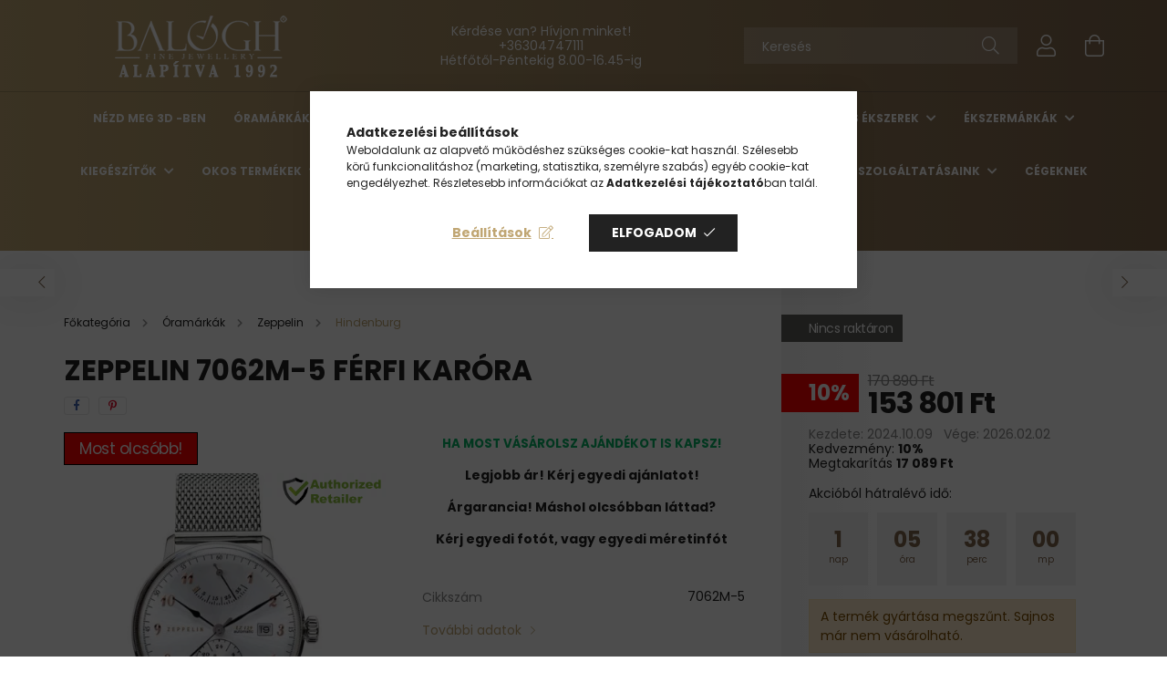

--- FILE ---
content_type: text/html; charset=UTF-8
request_url: https://baloghekszer.hu/shop_ajax/ajax_box_art.php?box_var_name=shop_art&box_var_only_cat=262294&box_var_only_in_cat_alter=1&box_var_product_list_layout=diszcsomagolas&box_var_enable_custom_products=1&box_var_force_enabled=1&box_var_piece=10000&box_var_product_list_order=1&box_var_section=content&box_var_highlight=yes&box_var_only_in_cat=1&box_id=&unas_page=0&cat_endid=596052&get_ajax=1&shop_id=49223&lang_master=hu
body_size: 3453
content:

<div class="ardet__option-product-offer product-offer--diszcsomagolas">
	<div class="product-offer--diszcsomagolas-wrap position-relative">
        <div class="ardet__option-product-offer__title product-offer--diszcsomagolas__title">Még nem választott díszcsomagolást!</div>

														
						





 		
				

	

	
	

	<div class="row gutters-10 products js-products type--5 products--diszcsomagolas"  data-text-fav-remove="Törlés a kedvencek közül" data-text-fav-add="Kedvencekhez" data-text-compare-remove="Törlés összehasonlításból" data-text-compare-add="Összehasonlítás">
					<article class="col-6 col-xs-4 col-sm-3 col-md-4 col-lg-3 col-xxl-2  product js-product page_artlist_sku_SD58__unas__02" id="page_artlist_box_diszcsomagolas_SD58__unas__02">
                                                                                                
				<div class="product__inner-wrap">
					<div class="product__inner position-relative">
                        						<div class="product__img-outer">
                            		                            <div class="product__img-wrap product-img-wrapper">
                                		                                <a href="https://baloghekszer.hu/img/49223/SD58-02/SD58-02.webp?time=1694529470" title="Karácsonyi díszcsomagolás piros - SD58-02 - 2990 Ft" data-gallery="diszcsomagolas-SD58-02" data-size="1000x1000">
                                    <img class="product__img product-img js-main-img"
                                         src="https://baloghekszer.hu/img/49223/SD58-02/114x114,r/SD58-02.webp?time=1694529470"
                                         alt="Karácsonyi díszcsomagolás piros - SD58-02"
                                         title="Karácsonyi díszcsomagolás piros - SD58-02"
                                         id="main_image_box_diszcsomagolas_SD58__unas__02"
                                         data-srcset="https://baloghekszer.hu/img/49223/SD58-02/114x114,r/SD58-02.webp?time=1694529470 1x, https://baloghekszer.hu/img/49223/SD58-02/228x228,r/SD58-02.webp?time=1694529470 2x"
                                    />
                                </a>

                                							</div>
                            								</div>
						<div class="product__datas">
                            <div class="product__prices-wrap mb-3">
                                                                            <div class="product__prices ">
                                            <div class='product__price-base  font-weight-bold'>
                                                <span id='price_net_brutto_box_diszcsomagolas_SD58__unas__02' class='price_net_brutto_box_diszcsomagolas_SD58__unas__02'>2 990</span> Ft
                                            </div>
                                                                                    </div>
                                                                                                                                                                                                                                                            </div>
                            <div class="form-group mb-0">
                                <div class="custom-control custom-radio">
                                    <input class="custom-control-input list-diszcsomagolas-input" autocomplete="off" name="list-diszcsomagolas-radio" id="list-diszcsomagolas-radio-SD58-02" type="radio" value="SD58-02">
                                    <label class="custom-control-label list-diszcsomagolas-label" for="list-diszcsomagolas-radio-SD58-02">Ezt kérem</label>
                                </div>
                            </div>
						</div>
					</div>
				</div>
			</article>
					<article class="col-6 col-xs-4 col-sm-3 col-md-4 col-lg-3 col-xxl-2  product js-product page_artlist_sku_KC61__unas__96" id="page_artlist_box_diszcsomagolas_KC61__unas__96">
                                                                                                
				<div class="product__inner-wrap">
					<div class="product__inner position-relative">
                        						<div class="product__img-outer">
                            		                            <div class="product__img-wrap product-img-wrapper">
                                		                                <a href="https://baloghekszer.hu/img/49223/KC61-96/KC61-96.webp?time=1694529619" title="Fekete díszcsomagolás minden ünnepre - KC61-96 - 2990 Ft" data-gallery="diszcsomagolas-KC61-96" data-size="1000x1000">
                                    <img class="product__img product-img js-main-img"
                                         src="https://baloghekszer.hu/img/49223/KC61-96/114x114,r/KC61-96.webp?time=1694529619"
                                         alt="Fekete díszcsomagolás minden ünnepre - KC61-96"
                                         title="Fekete díszcsomagolás minden ünnepre - KC61-96"
                                         id="main_image_box_diszcsomagolas_KC61__unas__96"
                                         data-srcset="https://baloghekszer.hu/img/49223/KC61-96/114x114,r/KC61-96.webp?time=1694529619 1x, https://baloghekszer.hu/img/49223/KC61-96/228x228,r/KC61-96.webp?time=1694529619 2x"
                                    />
                                </a>

                                                                                                                                                        <a class="gallery-item-hidden" title="Fekete díszcsomagolás minden ünnepre - KC61-96 - 2990 Ft" data-gallery="diszcsomagolas-KC61-96" href="https://baloghekszer.hu/img/49223/KC61-96_altpic_1/KC61-96.webp?time=1694529619"
                                               data-size="1000x1000">
                                            </a>
                                                                                                            							</div>
                            								</div>
						<div class="product__datas">
                            <div class="product__prices-wrap mb-3">
                                                                            <div class="product__prices ">
                                            <div class='product__price-base  font-weight-bold'>
                                                <span id='price_net_brutto_box_diszcsomagolas_KC61__unas__96' class='price_net_brutto_box_diszcsomagolas_KC61__unas__96'>2 990</span> Ft
                                            </div>
                                                                                    </div>
                                                                                                                                                                                                                                                            </div>
                            <div class="form-group mb-0">
                                <div class="custom-control custom-radio">
                                    <input class="custom-control-input list-diszcsomagolas-input" autocomplete="off" name="list-diszcsomagolas-radio" id="list-diszcsomagolas-radio-KC61-96" type="radio" value="KC61-96">
                                    <label class="custom-control-label list-diszcsomagolas-label" for="list-diszcsomagolas-radio-KC61-96">Ezt kérem</label>
                                </div>
                            </div>
						</div>
					</div>
				</div>
			</article>
					<article class="col-6 col-xs-4 col-sm-3 col-md-4 col-lg-3 col-xxl-2  product js-product page_artlist_sku_KC61__unas__91" id="page_artlist_box_diszcsomagolas_KC61__unas__91">
                                                                                                
				<div class="product__inner-wrap">
					<div class="product__inner position-relative">
                        						<div class="product__img-outer">
                            		                            <div class="product__img-wrap product-img-wrapper">
                                		                                <a href="https://baloghekszer.hu/img/49223/KC61-91/KC61-91.webp?time=1694529604" title="Bordó díszcsomagolás minden ünnepre - KC61-91 - 2990 Ft" data-gallery="diszcsomagolas-KC61-91" data-size="1000x1000">
                                    <img class="product__img product-img js-main-img"
                                         src="https://baloghekszer.hu/img/49223/KC61-91/114x114,r/KC61-91.webp?time=1694529604"
                                         alt="Bordó díszcsomagolás minden ünnepre - KC61-91"
                                         title="Bordó díszcsomagolás minden ünnepre - KC61-91"
                                         id="main_image_box_diszcsomagolas_KC61__unas__91"
                                         data-srcset="https://baloghekszer.hu/img/49223/KC61-91/114x114,r/KC61-91.webp?time=1694529604 1x, https://baloghekszer.hu/img/49223/KC61-91/228x228,r/KC61-91.webp?time=1694529604 2x"
                                    />
                                </a>

                                                                                                                                                        <a class="gallery-item-hidden" title="Bordó díszcsomagolás minden ünnepre - KC61-91 - 2990 Ft" data-gallery="diszcsomagolas-KC61-91" href="https://baloghekszer.hu/img/49223/KC61-91_altpic_1/KC61-91.webp?time=1694529604"
                                               data-size="1000x1000">
                                            </a>
                                                                                                            							</div>
                            								</div>
						<div class="product__datas">
                            <div class="product__prices-wrap mb-3">
                                                                            <div class="product__prices ">
                                            <div class='product__price-base  font-weight-bold'>
                                                <span id='price_net_brutto_box_diszcsomagolas_KC61__unas__91' class='price_net_brutto_box_diszcsomagolas_KC61__unas__91'>2 990</span> Ft
                                            </div>
                                                                                    </div>
                                                                                                                                                                                                                                                            </div>
                            <div class="form-group mb-0">
                                <div class="custom-control custom-radio">
                                    <input class="custom-control-input list-diszcsomagolas-input" autocomplete="off" name="list-diszcsomagolas-radio" id="list-diszcsomagolas-radio-KC61-91" type="radio" value="KC61-91">
                                    <label class="custom-control-label list-diszcsomagolas-label" for="list-diszcsomagolas-radio-KC61-91">Ezt kérem</label>
                                </div>
                            </div>
						</div>
					</div>
				</div>
			</article>
					<article class="col-6 col-xs-4 col-sm-3 col-md-4 col-lg-3 col-xxl-2  product js-product page_artlist_sku_NK__unas__09" id="page_artlist_box_diszcsomagolas_NK__unas__09">
                                                                                                
				<div class="product__inner-wrap">
					<div class="product__inner position-relative">
                        						<div class="product__img-outer">
                            		                            <div class="product__img-wrap product-img-wrapper">
                                		                                <a href="https://baloghekszer.hu/img/49223/NK-09/NK-09.webp?time=1694529663" title="  Szeretettel feliratos natur csomagolópapír minden ünnepre - NK-09 - 2990 Ft" data-gallery="diszcsomagolas-NK-09" data-size="1000x1000">
                                    <img class="product__img product-img js-main-img"
                                         src="https://baloghekszer.hu/img/49223/NK-09/114x114,r/NK-09.webp?time=1694529663"
                                         alt="  Szeretettel feliratos natur csomagolópapír minden ünnepre - NK-09"
                                         title="  Szeretettel feliratos natur csomagolópapír minden ünnepre - NK-09"
                                         id="main_image_box_diszcsomagolas_NK__unas__09"
                                         data-srcset="https://baloghekszer.hu/img/49223/NK-09/114x114,r/NK-09.webp?time=1694529663 1x, https://baloghekszer.hu/img/49223/NK-09/228x228,r/NK-09.webp?time=1694529663 2x"
                                    />
                                </a>

                                							</div>
                            								</div>
						<div class="product__datas">
                            <div class="product__prices-wrap mb-3">
                                                                            <div class="product__prices ">
                                            <div class='product__price-base  font-weight-bold'>
                                                <span id='price_net_brutto_box_diszcsomagolas_NK__unas__09' class='price_net_brutto_box_diszcsomagolas_NK__unas__09'>2 990</span> Ft
                                            </div>
                                                                                    </div>
                                                                                                                                                                                                                                                            </div>
                            <div class="form-group mb-0">
                                <div class="custom-control custom-radio">
                                    <input class="custom-control-input list-diszcsomagolas-input" autocomplete="off" name="list-diszcsomagolas-radio" id="list-diszcsomagolas-radio-NK-09" type="radio" value="NK-09">
                                    <label class="custom-control-label list-diszcsomagolas-label" for="list-diszcsomagolas-radio-NK-09">Ezt kérem</label>
                                </div>
                            </div>
						</div>
					</div>
				</div>
			</article>
					<article class="col-6 col-xs-4 col-sm-3 col-md-4 col-lg-3 col-xxl-2  product js-product page_artlist_sku_KC61__unas__84" id="page_artlist_box_diszcsomagolas_KC61__unas__84">
                                                                                                
				<div class="product__inner-wrap">
					<div class="product__inner position-relative">
                        						<div class="product__img-outer">
                            		                            <div class="product__img-wrap product-img-wrapper">
                                		                                <a href="https://baloghekszer.hu/img/49223/KC61-84/KC61-84.webp?time=1694529633" title="Piros díszcsomagolás minden ünnepre - KC61-84 - 2990 Ft" data-gallery="diszcsomagolas-KC61-84" data-size="1000x1000">
                                    <img class="product__img product-img js-main-img"
                                         src="https://baloghekszer.hu/img/49223/KC61-84/114x114,r/KC61-84.webp?time=1694529633"
                                         alt="Piros díszcsomagolás minden ünnepre - KC61-84"
                                         title="Piros díszcsomagolás minden ünnepre - KC61-84"
                                         id="main_image_box_diszcsomagolas_KC61__unas__84"
                                         data-srcset="https://baloghekszer.hu/img/49223/KC61-84/114x114,r/KC61-84.webp?time=1694529633 1x, https://baloghekszer.hu/img/49223/KC61-84/228x228,r/KC61-84.webp?time=1694529633 2x"
                                    />
                                </a>

                                                                                                                                                        <a class="gallery-item-hidden" title="Piros díszcsomagolás minden ünnepre - KC61-84 - 2990 Ft" data-gallery="diszcsomagolas-KC61-84" href="https://baloghekszer.hu/img/49223/KC61-84_altpic_1/KC61-84.webp?time=1694529633"
                                               data-size="1000x1000">
                                            </a>
                                                                                                            							</div>
                            								</div>
						<div class="product__datas">
                            <div class="product__prices-wrap mb-3">
                                                                            <div class="product__prices ">
                                            <div class='product__price-base  font-weight-bold'>
                                                <span id='price_net_brutto_box_diszcsomagolas_KC61__unas__84' class='price_net_brutto_box_diszcsomagolas_KC61__unas__84'>2 990</span> Ft
                                            </div>
                                                                                    </div>
                                                                                                                                                                                                                                                            </div>
                            <div class="form-group mb-0">
                                <div class="custom-control custom-radio">
                                    <input class="custom-control-input list-diszcsomagolas-input" autocomplete="off" name="list-diszcsomagolas-radio" id="list-diszcsomagolas-radio-KC61-84" type="radio" value="KC61-84">
                                    <label class="custom-control-label list-diszcsomagolas-label" for="list-diszcsomagolas-radio-KC61-84">Ezt kérem</label>
                                </div>
                            </div>
						</div>
					</div>
				</div>
			</article>
					<article class="col-6 col-xs-4 col-sm-3 col-md-4 col-lg-3 col-xxl-2  product js-product page_artlist_sku_WK__unas__09" id="page_artlist_box_diszcsomagolas_WK__unas__09">
                                                                                                
				<div class="product__inner-wrap">
					<div class="product__inner position-relative">
                        						<div class="product__img-outer">
                            		                            <div class="product__img-wrap product-img-wrapper">
                                		                                <a href="https://baloghekszer.hu/img/49223/WK-09/WK-09.webp?time=1694529649" title="  Szeretettel feliratos fehér csomagolópapír minden ünnepre - WK-09 - 2990 Ft" data-gallery="diszcsomagolas-WK-09" data-size="1000x1000">
                                    <img class="product__img product-img js-main-img"
                                         src="https://baloghekszer.hu/img/49223/WK-09/114x114,r/WK-09.webp?time=1694529649"
                                         alt="  Szeretettel feliratos fehér csomagolópapír minden ünnepre - WK-09"
                                         title="  Szeretettel feliratos fehér csomagolópapír minden ünnepre - WK-09"
                                         id="main_image_box_diszcsomagolas_WK__unas__09"
                                         data-srcset="https://baloghekszer.hu/img/49223/WK-09/114x114,r/WK-09.webp?time=1694529649 1x, https://baloghekszer.hu/img/49223/WK-09/228x228,r/WK-09.webp?time=1694529649 2x"
                                    />
                                </a>

                                                                                                                                                        <a class="gallery-item-hidden" title="  Szeretettel feliratos fehér csomagolópapír minden ünnepre - WK-09 - 2990 Ft" data-gallery="diszcsomagolas-WK-09" href="https://baloghekszer.hu/img/49223/WK-09_altpic_1/WK-09.webp?time=1694529649"
                                               data-size="1000x1000">
                                            </a>
                                                                                                            							</div>
                            								</div>
						<div class="product__datas">
                            <div class="product__prices-wrap mb-3">
                                                                            <div class="product__prices ">
                                            <div class='product__price-base  font-weight-bold'>
                                                <span id='price_net_brutto_box_diszcsomagolas_WK__unas__09' class='price_net_brutto_box_diszcsomagolas_WK__unas__09'>2 990</span> Ft
                                            </div>
                                                                                    </div>
                                                                                                                                                                                                                                                            </div>
                            <div class="form-group mb-0">
                                <div class="custom-control custom-radio">
                                    <input class="custom-control-input list-diszcsomagolas-input" autocomplete="off" name="list-diszcsomagolas-radio" id="list-diszcsomagolas-radio-WK-09" type="radio" value="WK-09">
                                    <label class="custom-control-label list-diszcsomagolas-label" for="list-diszcsomagolas-radio-WK-09">Ezt kérem</label>
                                </div>
                            </div>
						</div>
					</div>
				</div>
			</article>
					<article class="col-6 col-xs-4 col-sm-3 col-md-4 col-lg-3 col-xxl-2  product js-product page_artlist_sku_NK__unas__05" id="page_artlist_box_diszcsomagolas_NK__unas__05">
                                                                                                
				<div class="product__inner-wrap">
					<div class="product__inner position-relative">
                        						<div class="product__img-outer">
                            		                            <div class="product__img-wrap product-img-wrapper">
                                		                                <a href="https://baloghekszer.hu/img/49223/NK-05/NK-05.webp?time=1694529573" title="Születésnapi díszcsomagolás natur - NK-05 - 2990 Ft" data-gallery="diszcsomagolas-NK-05" data-size="1000x1000">
                                    <img class="product__img product-img js-main-img"
                                         src="https://baloghekszer.hu/img/49223/NK-05/114x114,r/NK-05.webp?time=1694529573"
                                         alt="Születésnapi díszcsomagolás natur - NK-05"
                                         title="Születésnapi díszcsomagolás natur - NK-05"
                                         id="main_image_box_diszcsomagolas_NK__unas__05"
                                         data-srcset="https://baloghekszer.hu/img/49223/NK-05/114x114,r/NK-05.webp?time=1694529573 1x, https://baloghekszer.hu/img/49223/NK-05/228x228,r/NK-05.webp?time=1694529573 2x"
                                    />
                                </a>

                                							</div>
                            								</div>
						<div class="product__datas">
                            <div class="product__prices-wrap mb-3">
                                                                            <div class="product__prices ">
                                            <div class='product__price-base  font-weight-bold'>
                                                <span id='price_net_brutto_box_diszcsomagolas_NK__unas__05' class='price_net_brutto_box_diszcsomagolas_NK__unas__05'>2 990</span> Ft
                                            </div>
                                                                                    </div>
                                                                                                                                                                                                                                                            </div>
                            <div class="form-group mb-0">
                                <div class="custom-control custom-radio">
                                    <input class="custom-control-input list-diszcsomagolas-input" autocomplete="off" name="list-diszcsomagolas-radio" id="list-diszcsomagolas-radio-NK-05" type="radio" value="NK-05">
                                    <label class="custom-control-label list-diszcsomagolas-label" for="list-diszcsomagolas-radio-NK-05">Ezt kérem</label>
                                </div>
                            </div>
						</div>
					</div>
				</div>
			</article>
					<article class="col-6 col-xs-4 col-sm-3 col-md-4 col-lg-3 col-xxl-2  product js-product page_artlist_sku_WK__unas__05" id="page_artlist_box_diszcsomagolas_WK__unas__05">
                                                                                                
				<div class="product__inner-wrap">
					<div class="product__inner position-relative">
                        						<div class="product__img-outer">
                            		                            <div class="product__img-wrap product-img-wrapper">
                                		                                <a href="https://baloghekszer.hu/img/49223/WK-05/WK-05.webp?time=1694529559" title="Születésnapi díszcsomagolás fehér - WK-05 - 2990 Ft" data-gallery="diszcsomagolas-WK-05" data-size="1000x1000">
                                    <img class="product__img product-img js-main-img"
                                         src="https://baloghekszer.hu/img/49223/WK-05/114x114,r/WK-05.webp?time=1694529559"
                                         alt="Születésnapi díszcsomagolás fehér - WK-05"
                                         title="Születésnapi díszcsomagolás fehér - WK-05"
                                         id="main_image_box_diszcsomagolas_WK__unas__05"
                                         data-srcset="https://baloghekszer.hu/img/49223/WK-05/114x114,r/WK-05.webp?time=1694529559 1x, https://baloghekszer.hu/img/49223/WK-05/228x228,r/WK-05.webp?time=1694529559 2x"
                                    />
                                </a>

                                                                                                                                                        <a class="gallery-item-hidden" title="Születésnapi díszcsomagolás fehér - WK-05 - 2990 Ft" data-gallery="diszcsomagolas-WK-05" href="https://baloghekszer.hu/img/49223/WK-05_altpic_1/WK-05.webp?time=1694529559"
                                               data-size="1000x1000">
                                            </a>
                                                                                                            							</div>
                            								</div>
						<div class="product__datas">
                            <div class="product__prices-wrap mb-3">
                                                                            <div class="product__prices ">
                                            <div class='product__price-base  font-weight-bold'>
                                                <span id='price_net_brutto_box_diszcsomagolas_WK__unas__05' class='price_net_brutto_box_diszcsomagolas_WK__unas__05'>2 990</span> Ft
                                            </div>
                                                                                    </div>
                                                                                                                                                                                                                                                            </div>
                            <div class="form-group mb-0">
                                <div class="custom-control custom-radio">
                                    <input class="custom-control-input list-diszcsomagolas-input" autocomplete="off" name="list-diszcsomagolas-radio" id="list-diszcsomagolas-radio-WK-05" type="radio" value="WK-05">
                                    <label class="custom-control-label list-diszcsomagolas-label" for="list-diszcsomagolas-radio-WK-05">Ezt kérem</label>
                                </div>
                            </div>
						</div>
					</div>
				</div>
			</article>
			</div>

<!-- Root element of PhotoSwipe. Must have class pswp. -->
<div class="pswp pswpdiszcsomagolas" tabindex="-1" role="dialog" aria-hidden="true">

    <!-- Background of PhotoSwipe.
         It's a separate element, as animating opacity is faster than rgba(). -->
    <div class="pswp__bg"></div>

    <!-- Slides wrapper with overflow:hidden. -->
    <div class="pswp__scroll-wrap">

        <!-- Container that holds slides. PhotoSwipe keeps only 3 slides in DOM to save memory. -->
        <!-- don't modify these 3 pswp__item elements, data is added later on. -->
        <div class="pswp__container">
            <div class="pswp__item"></div>
            <div class="pswp__item"></div>
            <div class="pswp__item"></div>
        </div>

        <!-- Default (PhotoSwipeUI_Default) interface on top of sliding area. Can be changed. -->
        <div class="pswp__ui pswp__ui--hidden">

            <div class="pswp__top-bar">

                <!--  Controls are self-explanatory. Order can be changed. -->

                <div class="pswp__counter"></div>

                <button class="pswp__button pswp__button--close" type="button" title="Close (Esc)"></button>

                <button class="pswp__button pswp__button--share" type="button" title="Share"></button>

                <button class="pswp__button pswp__button--fs" type="button" title="Toggle fullscreen"></button>

                <button class="pswp__button pswp__button--zoom" type="button" title="Zoom in/out"></button>

                <!-- Preloader demo https://codepen.io/dimsemenov/pen/yyBWoR -->
                <!-- element will get class pswp__preloader--active when preloader is running -->
                <div class="pswp__preloader">
                    <div class="pswp__preloader__icn">
                        <div class="pswp__preloader__cut">
                            <div class="pswp__preloader__donut"></div>
                        </div>
                    </div>
                </div>
            </div>

            <div class="pswp__share-modal pswp__share-modal--hidden pswp__single-tap">
                <div class="pswp__share-tooltip"></div>
            </div>

            <button class="pswp__button pswp__button--arrow--left" type="button" title="Previous (arrow left)">
            </button>

            <button class="pswp__button pswp__button--arrow--right" type="button" title="Next (arrow right)">
            </button>

            <div class="pswp__caption">
                <div class="pswp__caption__center"></div>
            </div>

        </div>

    </div>

</div>


<input id="lowest-price-diszcsomagolas" hidden value="2990">

<script>
    function checked_diszcsomagolas_radios() {
        if (!$("input[name='list-diszcsomagolas-radio']:checked").val()) {
            $('.product-offer--diszcsomagolas').addClass('has-fault');

            $('.product-offer--diszcsomagolas .product').each(function () {
                let thisProduct = $(this);
                let thisInput = thisProduct.find('.list-diszcsomagolas-input')

                thisInput.addClass('is-invalid');
            });
        } else {
            $('.product-offer--diszcsomagolas').removeClass('has-fault');

            $('.product-offer--diszcsomagolas .product').each(function () {
                let thisProduct = $(this);
                let thisInput = thisProduct.find('.list-diszcsomagolas-input')

                thisInput.removeClass('is-invalid');
            });
        }
    }

    $(document).ready(function(){
        $(".list-diszcsomagolas-label").on('click',function(e){
            e.stopPropagation();
            e.preventDefault();
            var thisLabel = $(this);
            var thisRadio = $('#' +thisLabel.attr('for'));

            if ( thisRadio.is(':checked')) {
                thisRadio.prop('checked', false);
            } else {
                thisRadio.prop('checked', true);
                selected_diszcsomagolas_sku = thisRadio.val();

                if ( thisLabel.hasClass('list-masni-label') && ( $('#diszcsomagolas-checkbox').length > 0 && !$('#diszcsomagolas-checkbox:checked').val() ) ) {
                    $('#diszcsomagolas-checkbox').trigger('click');
                }
            }
            checked_diszcsomagolas_radios();
        });

        $('.artdet__diszcsomagolas').find('.diszcsomagolas-price').html('(' + $('#lowest-price-diszcsomagolas').val() +' Ft-tól)');

        var $pswpdiszcsomagolas = $(".pswpdiszcsomagolas")[0], galleries = {}, photoSwipediszcsomagolas;

        var productdiszcsomagolas = $('.products--diszcsomagolas');

        $("[data-gallery]:not('inited')", productdiszcsomagolas).each(function() {
            let $this = $(this);
            $this.addClass('inited');
            let galleryName = $this.data("gallery");
            let bigSize = ($this.data("size") || "800x600").split("x");
            let gallery = galleries[galleryName] || (galleries[galleryName] = []);
            let index = gallery.push({
                w: bigSize[0], h: bigSize[1],
                src: $this.attr("href"),
                title: $this.data("title") || $this.attr("title")
            }) - 1;
            $this.unbind('click').on("click", function(event) {
                event.preventDefault();
                photoSwipediszcsomagolas = new PhotoSwipe($pswpdiszcsomagolas, PhotoSwipeUI_Default, gallery, {
                    galleryUID: galleryName,
                    index: index,
                    history: false,
                    bgOpacity: 1,
                    shareEl: false,
                    showHideOpacity: true,
                });
                photoSwipediszcsomagolas.init();
            });
            setTimeout(function(){ $this.removeClass("hoverZoomLink"); }, 100);
        });
    });
</script>
						</div>
</div>


--- FILE ---
content_type: text/html; charset=UTF-8
request_url: https://baloghekszer.hu/shop_ajax/ajax_box_art.php?box_var_name=shop_art&box_var_only_cat=283548&box_var_only_in_cat_alter=1&box_var_product_list_layout=masni&box_var_enable_custom_products=1&box_var_force_enabled=1&box_var_piece=10000&box_var_product_list_order=1&box_var_section=content&box_var_highlight=yes&box_var_only_in_cat=1&box_id=2&unas_page=0&cat_endid=596052&get_ajax=1&shop_id=49223&lang_master=hu
body_size: 4050
content:

<div class="ardet__option-product-offer product-offer--masni">
    <div class="product-offer--masni-wrap position-relative">
        <div class="ardet__option-product-offer__title product-offer--masni__title">Még nem választott masnit!</div>

														
						





 		
				

	

	
	

	<div class="row gutters-10 products js-products type--5 products--masni"  data-text-fav-remove="Törlés a kedvencek közül" data-text-fav-add="Kedvencekhez" data-text-compare-remove="Törlés összehasonlításból" data-text-compare-add="Összehasonlítás">
					<article class="col-6 col-xs-4 col-sm-3 col-md-4 col-lg-3 col-xxl-2  product js-product page_artlist_sku_CK20__unas__60__unas__20mm" id="page_artlist_box_masni_CK20__unas__60__unas__20mm">
                                                                                                
				<div class="product__inner-wrap">
					<div class="product__inner position-relative">
                        						<div class="product__img-outer">
                            		                            <div class="product__img-wrap product-img-wrapper">
                                		                                <a href="https://baloghekszer.hu/img/49223/CK20-60-20mm/CK20-60-20mm.webp?time=1698469157" title="Boldog Karácsonyt piros 20 mm - 390 Ft" data-gallery="masni-CK20-60-20mm" data-size="1000x1000">
                                    <img class="product__img product-img js-main-img"
                                         src="https://baloghekszer.hu/img/49223/CK20-60-20mm/114x114,r/CK20-60-20mm.webp?time=1698469157"
                                         alt="Boldog Karácsonyt piros 20 mm"
                                         title="Boldog Karácsonyt piros 20 mm"
                                         id="main_image_box_masni_CK20__unas__60__unas__20mm"
                                         data-srcset="https://baloghekszer.hu/img/49223/CK20-60-20mm/114x114,r/CK20-60-20mm.webp?time=1698469157 1x, https://baloghekszer.hu/img/49223/CK20-60-20mm/228x228,r/CK20-60-20mm.webp?time=1698469157 2x"
                                    />
                                </a>

                                							</div>
                            								</div>
						<div class="product__datas">
                            <div class="product__prices-wrap mb-3">
                                                                            <div class="product__prices ">
                                            <div class='product__price-base  font-weight-bold'>
                                                <span id='price_net_brutto_box_masni_CK20__unas__60__unas__20mm' class='price_net_brutto_box_masni_CK20__unas__60__unas__20mm'>390</span> Ft
                                            </div>
                                                                                    </div>
                                                                                                                                                                                                                                                            </div>
                            <div class="form-group mb-0">
                                <div class="custom-control custom-radio">
                                    <input class="custom-control-input list-masni-input" autocomplete="off" name="list-masni-radio" id="list-masni-radio-CK20-60-20mm" type="radio" value="CK20-60-20mm">
                                    <label class="custom-control-label list-masni-label" for="list-masni-radio-CK20-60-20mm">Ezt kérem</label>
                                </div>
                            </div>
						</div>
					</div>
				</div>
			</article>
					<article class="col-6 col-xs-4 col-sm-3 col-md-4 col-lg-3 col-xxl-2  product js-product page_artlist_sku_GK20__unas__26__unas__20mm" id="page_artlist_box_masni_GK20__unas__26__unas__20mm">
                                                                                                
				<div class="product__inner-wrap">
					<div class="product__inner position-relative">
                        						<div class="product__img-outer">
                            		                            <div class="product__img-wrap product-img-wrapper">
                                		                                <a href="https://baloghekszer.hu/img/49223/GK20-26-20mm/GK20-26-20mm.webp?time=1698469146" title="Hópihés szalag piros 20 mm - 390 Ft" data-gallery="masni-GK20-26-20mm" data-size="1000x1000">
                                    <img class="product__img product-img js-main-img"
                                         src="https://baloghekszer.hu/img/49223/GK20-26-20mm/114x114,r/GK20-26-20mm.webp?time=1698469146"
                                         alt="Hópihés szalag piros 20 mm"
                                         title="Hópihés szalag piros 20 mm"
                                         id="main_image_box_masni_GK20__unas__26__unas__20mm"
                                         data-srcset="https://baloghekszer.hu/img/49223/GK20-26-20mm/114x114,r/GK20-26-20mm.webp?time=1698469146 1x, https://baloghekszer.hu/img/49223/GK20-26-20mm/228x228,r/GK20-26-20mm.webp?time=1698469146 2x"
                                    />
                                </a>

                                							</div>
                            								</div>
						<div class="product__datas">
                            <div class="product__prices-wrap mb-3">
                                                                            <div class="product__prices ">
                                            <div class='product__price-base  font-weight-bold'>
                                                <span id='price_net_brutto_box_masni_GK20__unas__26__unas__20mm' class='price_net_brutto_box_masni_GK20__unas__26__unas__20mm'>390</span> Ft
                                            </div>
                                                                                    </div>
                                                                                                                                                                                                                                                            </div>
                            <div class="form-group mb-0">
                                <div class="custom-control custom-radio">
                                    <input class="custom-control-input list-masni-input" autocomplete="off" name="list-masni-radio" id="list-masni-radio-GK20-26-20mm" type="radio" value="GK20-26-20mm">
                                    <label class="custom-control-label list-masni-label" for="list-masni-radio-GK20-26-20mm">Ezt kérem</label>
                                </div>
                            </div>
						</div>
					</div>
				</div>
			</article>
					<article class="col-6 col-xs-4 col-sm-3 col-md-4 col-lg-3 col-xxl-2  product js-product page_artlist_sku_GK20__unas__15__unas__20mm" id="page_artlist_box_masni_GK20__unas__15__unas__20mm">
                                                                                                
				<div class="product__inner-wrap">
					<div class="product__inner position-relative">
                        						<div class="product__img-outer">
                            		                            <div class="product__img-wrap product-img-wrapper">
                                		                                <a href="https://baloghekszer.hu/img/49223/GK20-15-20mm/GK20-15-20mm.webp?time=1698469133" title="BOLDOG KARÁCSONYT szalag zöld 20 mm - 390 Ft" data-gallery="masni-GK20-15-20mm" data-size="1000x1000">
                                    <img class="product__img product-img js-main-img"
                                         src="https://baloghekszer.hu/img/49223/GK20-15-20mm/114x114,r/GK20-15-20mm.webp?time=1698469133"
                                         alt="BOLDOG KARÁCSONYT szalag zöld 20 mm"
                                         title="BOLDOG KARÁCSONYT szalag zöld 20 mm"
                                         id="main_image_box_masni_GK20__unas__15__unas__20mm"
                                         data-srcset="https://baloghekszer.hu/img/49223/GK20-15-20mm/114x114,r/GK20-15-20mm.webp?time=1698469133 1x, https://baloghekszer.hu/img/49223/GK20-15-20mm/228x228,r/GK20-15-20mm.webp?time=1698469133 2x"
                                    />
                                </a>

                                							</div>
                            								</div>
						<div class="product__datas">
                            <div class="product__prices-wrap mb-3">
                                                                            <div class="product__prices ">
                                            <div class='product__price-base  font-weight-bold'>
                                                <span id='price_net_brutto_box_masni_GK20__unas__15__unas__20mm' class='price_net_brutto_box_masni_GK20__unas__15__unas__20mm'>390</span> Ft
                                            </div>
                                                                                    </div>
                                                                                                                                                                                                                                                            </div>
                            <div class="form-group mb-0">
                                <div class="custom-control custom-radio">
                                    <input class="custom-control-input list-masni-input" autocomplete="off" name="list-masni-radio" id="list-masni-radio-GK20-15-20mm" type="radio" value="GK20-15-20mm">
                                    <label class="custom-control-label list-masni-label" for="list-masni-radio-GK20-15-20mm">Ezt kérem</label>
                                </div>
                            </div>
						</div>
					</div>
				</div>
			</article>
					<article class="col-6 col-xs-4 col-sm-3 col-md-4 col-lg-3 col-xxl-2  product js-product page_artlist_sku_GK20__unas__16__unas__20mm" id="page_artlist_box_masni_GK20__unas__16__unas__20mm">
                                                                                                
				<div class="product__inner-wrap">
					<div class="product__inner position-relative">
                        						<div class="product__img-outer">
                            		                            <div class="product__img-wrap product-img-wrapper">
                                		                                <a href="https://baloghekszer.hu/img/49223/GK20-16-20mm/GK20-16-20mm.webp?time=1698469120" title="BOLDOG KARÁCSONYT szalag piros 20 mm - 390 Ft" data-gallery="masni-GK20-16-20mm" data-size="1000x1000">
                                    <img class="product__img product-img js-main-img"
                                         src="https://baloghekszer.hu/img/49223/GK20-16-20mm/114x114,r/GK20-16-20mm.webp?time=1698469120"
                                         alt="BOLDOG KARÁCSONYT szalag piros 20 mm"
                                         title="BOLDOG KARÁCSONYT szalag piros 20 mm"
                                         id="main_image_box_masni_GK20__unas__16__unas__20mm"
                                         data-srcset="https://baloghekszer.hu/img/49223/GK20-16-20mm/114x114,r/GK20-16-20mm.webp?time=1698469120 1x, https://baloghekszer.hu/img/49223/GK20-16-20mm/228x228,r/GK20-16-20mm.webp?time=1698469120 2x"
                                    />
                                </a>

                                							</div>
                            								</div>
						<div class="product__datas">
                            <div class="product__prices-wrap mb-3">
                                                                            <div class="product__prices ">
                                            <div class='product__price-base  font-weight-bold'>
                                                <span id='price_net_brutto_box_masni_GK20__unas__16__unas__20mm' class='price_net_brutto_box_masni_GK20__unas__16__unas__20mm'>390</span> Ft
                                            </div>
                                                                                    </div>
                                                                                                                                                                                                                                                            </div>
                            <div class="form-group mb-0">
                                <div class="custom-control custom-radio">
                                    <input class="custom-control-input list-masni-input" autocomplete="off" name="list-masni-radio" id="list-masni-radio-GK20-16-20mm" type="radio" value="GK20-16-20mm">
                                    <label class="custom-control-label list-masni-label" for="list-masni-radio-GK20-16-20mm">Ezt kérem</label>
                                </div>
                            </div>
						</div>
					</div>
				</div>
			</article>
					<article class="col-6 col-xs-4 col-sm-3 col-md-4 col-lg-3 col-xxl-2  product js-product page_artlist_sku_MC20__unas__06__unas__20mm" id="page_artlist_box_masni_MC20__unas__06__unas__20mm">
                                                                                                
				<div class="product__inner-wrap">
					<div class="product__inner position-relative">
                        						<div class="product__img-outer">
                            		                            <div class="product__img-wrap product-img-wrapper">
                                		                                <a href="https://baloghekszer.hu/img/49223/MC20-06-20mm/MC20-06-20mm.webp?time=1698469108" title="BOLDOG KARÁCSONYT szalag piros 20 mm - 390 Ft" data-gallery="masni-MC20-06-20mm" data-size="1000x1000">
                                    <img class="product__img product-img js-main-img"
                                         src="https://baloghekszer.hu/img/49223/MC20-06-20mm/114x114,r/MC20-06-20mm.webp?time=1698469108"
                                         alt="BOLDOG KARÁCSONYT szalag piros 20 mm"
                                         title="BOLDOG KARÁCSONYT szalag piros 20 mm"
                                         id="main_image_box_masni_MC20__unas__06__unas__20mm"
                                         data-srcset="https://baloghekszer.hu/img/49223/MC20-06-20mm/114x114,r/MC20-06-20mm.webp?time=1698469108 1x, https://baloghekszer.hu/img/49223/MC20-06-20mm/228x228,r/MC20-06-20mm.webp?time=1698469108 2x"
                                    />
                                </a>

                                							</div>
                            								</div>
						<div class="product__datas">
                            <div class="product__prices-wrap mb-3">
                                                                            <div class="product__prices ">
                                            <div class='product__price-base  font-weight-bold'>
                                                <span id='price_net_brutto_box_masni_MC20__unas__06__unas__20mm' class='price_net_brutto_box_masni_MC20__unas__06__unas__20mm'>390</span> Ft
                                            </div>
                                                                                    </div>
                                                                                                                                                                                                                                                            </div>
                            <div class="form-group mb-0">
                                <div class="custom-control custom-radio">
                                    <input class="custom-control-input list-masni-input" autocomplete="off" name="list-masni-radio" id="list-masni-radio-MC20-06-20mm" type="radio" value="MC20-06-20mm">
                                    <label class="custom-control-label list-masni-label" for="list-masni-radio-MC20-06-20mm">Ezt kérem</label>
                                </div>
                            </div>
						</div>
					</div>
				</div>
			</article>
					<article class="col-6 col-xs-4 col-sm-3 col-md-4 col-lg-3 col-xxl-2  product js-product page_artlist_sku_MG25__unas__52__unas__20mm" id="page_artlist_box_masni_MG25__unas__52__unas__20mm">
                                                                                                
				<div class="product__inner-wrap">
					<div class="product__inner position-relative">
                        						<div class="product__img-outer">
                            		                            <div class="product__img-wrap product-img-wrapper">
                                		                                <a href="https://baloghekszer.hu/img/49223/MG25-52-20mm/MG25-52-20mm.webp?time=1698469096" title="MERRY CHRISTMAS szalag zöld 20 mm - 390 Ft" data-gallery="masni-MG25-52-20mm" data-size="1000x1000">
                                    <img class="product__img product-img js-main-img"
                                         src="https://baloghekszer.hu/img/49223/MG25-52-20mm/114x114,r/MG25-52-20mm.webp?time=1698469096"
                                         alt="MERRY CHRISTMAS szalag zöld 20 mm"
                                         title="MERRY CHRISTMAS szalag zöld 20 mm"
                                         id="main_image_box_masni_MG25__unas__52__unas__20mm"
                                         data-srcset="https://baloghekszer.hu/img/49223/MG25-52-20mm/114x114,r/MG25-52-20mm.webp?time=1698469096 1x, https://baloghekszer.hu/img/49223/MG25-52-20mm/228x228,r/MG25-52-20mm.webp?time=1698469096 2x"
                                    />
                                </a>

                                							</div>
                            								</div>
						<div class="product__datas">
                            <div class="product__prices-wrap mb-3">
                                                                            <div class="product__prices ">
                                            <div class='product__price-base  font-weight-bold'>
                                                <span id='price_net_brutto_box_masni_MG25__unas__52__unas__20mm' class='price_net_brutto_box_masni_MG25__unas__52__unas__20mm'>390</span> Ft
                                            </div>
                                                                                    </div>
                                                                                                                                                                                                                                                            </div>
                            <div class="form-group mb-0">
                                <div class="custom-control custom-radio">
                                    <input class="custom-control-input list-masni-input" autocomplete="off" name="list-masni-radio" id="list-masni-radio-MG25-52-20mm" type="radio" value="MG25-52-20mm">
                                    <label class="custom-control-label list-masni-label" for="list-masni-radio-MG25-52-20mm">Ezt kérem</label>
                                </div>
                            </div>
						</div>
					</div>
				</div>
			</article>
					<article class="col-6 col-xs-4 col-sm-3 col-md-4 col-lg-3 col-xxl-2  product js-product page_artlist_sku_MG25__unas__51__unas__20mm" id="page_artlist_box_masni_MG25__unas__51__unas__20mm">
                                                                                                
				<div class="product__inner-wrap">
					<div class="product__inner position-relative">
                        						<div class="product__img-outer">
                            		                            <div class="product__img-wrap product-img-wrapper">
                                		                                <a href="https://baloghekszer.hu/img/49223/MG25-51-20mm/MG25-51-20mm.webp?time=1698469074" title="MERRY CHRISTMAS szalag piros 20 mm - 390 Ft" data-gallery="masni-MG25-51-20mm" data-size="500x500">
                                    <img class="product__img product-img js-main-img"
                                         src="https://baloghekszer.hu/img/49223/MG25-51-20mm/114x114,r/MG25-51-20mm.webp?time=1698469074"
                                         alt="MERRY CHRISTMAS szalag piros 20 mm"
                                         title="MERRY CHRISTMAS szalag piros 20 mm"
                                         id="main_image_box_masni_MG25__unas__51__unas__20mm"
                                         data-srcset="https://baloghekszer.hu/img/49223/MG25-51-20mm/114x114,r/MG25-51-20mm.webp?time=1698469074 1x, https://baloghekszer.hu/img/49223/MG25-51-20mm/228x228,r/MG25-51-20mm.webp?time=1698469074 2x"
                                    />
                                </a>

                                							</div>
                            								</div>
						<div class="product__datas">
                            <div class="product__prices-wrap mb-3">
                                                                            <div class="product__prices ">
                                            <div class='product__price-base  font-weight-bold'>
                                                <span id='price_net_brutto_box_masni_MG25__unas__51__unas__20mm' class='price_net_brutto_box_masni_MG25__unas__51__unas__20mm'>390</span> Ft
                                            </div>
                                                                                    </div>
                                                                                                                                                                                                                                                            </div>
                            <div class="form-group mb-0">
                                <div class="custom-control custom-radio">
                                    <input class="custom-control-input list-masni-input" autocomplete="off" name="list-masni-radio" id="list-masni-radio-MG25-51-20mm" type="radio" value="MG25-51-20mm">
                                    <label class="custom-control-label list-masni-label" for="list-masni-radio-MG25-51-20mm">Ezt kérem</label>
                                </div>
                            </div>
						</div>
					</div>
				</div>
			</article>
					<article class="col-6 col-xs-4 col-sm-3 col-md-4 col-lg-3 col-xxl-2  product js-product page_artlist_sku_MC20__unas__03__unas__20mm" id="page_artlist_box_masni_MC20__unas__03__unas__20mm">
                                                                                                
				<div class="product__inner-wrap">
					<div class="product__inner position-relative">
                        						<div class="product__img-outer">
                            		                            <div class="product__img-wrap product-img-wrapper">
                                		                                <a href="https://baloghekszer.hu/img/49223/MC20-03-20mm/MC20-03-20mm.webp?time=1698469047" title="Karácsonyi szalag piros 20 mm - 390 Ft" data-gallery="masni-MC20-03-20mm" data-size="1000x1000">
                                    <img class="product__img product-img js-main-img"
                                         src="https://baloghekszer.hu/img/49223/MC20-03-20mm/114x114,r/MC20-03-20mm.webp?time=1698469047"
                                         alt="Karácsonyi szalag piros 20 mm"
                                         title="Karácsonyi szalag piros 20 mm"
                                         id="main_image_box_masni_MC20__unas__03__unas__20mm"
                                         data-srcset="https://baloghekszer.hu/img/49223/MC20-03-20mm/114x114,r/MC20-03-20mm.webp?time=1698469047 1x, https://baloghekszer.hu/img/49223/MC20-03-20mm/228x228,r/MC20-03-20mm.webp?time=1698469047 2x"
                                    />
                                </a>

                                							</div>
                            								</div>
						<div class="product__datas">
                            <div class="product__prices-wrap mb-3">
                                                                            <div class="product__prices ">
                                            <div class='product__price-base  font-weight-bold'>
                                                <span id='price_net_brutto_box_masni_MC20__unas__03__unas__20mm' class='price_net_brutto_box_masni_MC20__unas__03__unas__20mm'>390</span> Ft
                                            </div>
                                                                                    </div>
                                                                                                                                                                                                                                                            </div>
                            <div class="form-group mb-0">
                                <div class="custom-control custom-radio">
                                    <input class="custom-control-input list-masni-input" autocomplete="off" name="list-masni-radio" id="list-masni-radio-MC20-03-20mm" type="radio" value="MC20-03-20mm">
                                    <label class="custom-control-label list-masni-label" for="list-masni-radio-MC20-03-20mm">Ezt kérem</label>
                                </div>
                            </div>
						</div>
					</div>
				</div>
			</article>
					<article class="col-6 col-xs-4 col-sm-3 col-md-4 col-lg-3 col-xxl-2  product js-product page_artlist_sku_MC20__unas__04__unas__20mm" id="page_artlist_box_masni_MC20__unas__04__unas__20mm">
                                                                                                
				<div class="product__inner-wrap">
					<div class="product__inner position-relative">
                        						<div class="product__img-outer">
                            		                            <div class="product__img-wrap product-img-wrapper">
                                		                                <a href="https://baloghekszer.hu/img/49223/MC20-04-20mm/MC20-04-20mm.webp?time=1698469007" title="Karácsonyi szalag zöld 20 mm - 390 Ft" data-gallery="masni-MC20-04-20mm" data-size="1000x1000">
                                    <img class="product__img product-img js-main-img"
                                         src="https://baloghekszer.hu/img/49223/MC20-04-20mm/114x114,r/MC20-04-20mm.webp?time=1698469007"
                                         alt="Karácsonyi szalag zöld 20 mm"
                                         title="Karácsonyi szalag zöld 20 mm"
                                         id="main_image_box_masni_MC20__unas__04__unas__20mm"
                                         data-srcset="https://baloghekszer.hu/img/49223/MC20-04-20mm/114x114,r/MC20-04-20mm.webp?time=1698469007 1x, https://baloghekszer.hu/img/49223/MC20-04-20mm/228x228,r/MC20-04-20mm.webp?time=1698469007 2x"
                                    />
                                </a>

                                							</div>
                            								</div>
						<div class="product__datas">
                            <div class="product__prices-wrap mb-3">
                                                                            <div class="product__prices ">
                                            <div class='product__price-base  font-weight-bold'>
                                                <span id='price_net_brutto_box_masni_MC20__unas__04__unas__20mm' class='price_net_brutto_box_masni_MC20__unas__04__unas__20mm'>390</span> Ft
                                            </div>
                                                                                    </div>
                                                                                                                                                                                                                                                            </div>
                            <div class="form-group mb-0">
                                <div class="custom-control custom-radio">
                                    <input class="custom-control-input list-masni-input" autocomplete="off" name="list-masni-radio" id="list-masni-radio-MC20-04-20mm" type="radio" value="MC20-04-20mm">
                                    <label class="custom-control-label list-masni-label" for="list-masni-radio-MC20-04-20mm">Ezt kérem</label>
                                </div>
                            </div>
						</div>
					</div>
				</div>
			</article>
					<article class="col-6 col-xs-4 col-sm-3 col-md-4 col-lg-3 col-xxl-2  product js-product page_artlist_sku_M__unas__SZB06__unas__30mm" id="page_artlist_box_masni_M__unas__SZB06__unas__30mm">
                                                                                                
				<div class="product__inner-wrap">
					<div class="product__inner position-relative">
                        						<div class="product__img-outer">
                            		                            <div class="product__img-wrap product-img-wrapper">
                                		                                <a href="https://baloghekszer.hu/img/49223/M-SZB06-30mm/M-SZB06-30mm.webp?time=1698468977" title="Piros logózott masni 30 mm - 0 Ft" data-gallery="masni-M-SZB06-30mm" data-size="1000x1000">
                                    <img class="product__img product-img js-main-img"
                                         src="https://baloghekszer.hu/img/49223/M-SZB06-30mm/114x114,r/M-SZB06-30mm.webp?time=1698468977"
                                         alt="Piros logózott masni 30 mm"
                                         title="Piros logózott masni 30 mm"
                                         id="main_image_box_masni_M__unas__SZB06__unas__30mm"
                                         data-srcset="https://baloghekszer.hu/img/49223/M-SZB06-30mm/114x114,r/M-SZB06-30mm.webp?time=1698468977 1x, https://baloghekszer.hu/img/49223/M-SZB06-30mm/228x228,r/M-SZB06-30mm.webp?time=1698468977 2x"
                                    />
                                </a>

                                							</div>
                            								</div>
						<div class="product__datas">
                            <div class="product__prices-wrap mb-3">
                                                                            <div class="product__prices zero-price">
                                            <div class='product__price-sale font-weight-bold'>
                                                0 Ft
                                            </div>
                                        </div>
                                                                                                                                                                                                                                                            </div>
                            <div class="form-group mb-0">
                                <div class="custom-control custom-radio">
                                    <input class="custom-control-input list-masni-input" autocomplete="off" name="list-masni-radio" id="list-masni-radio-M-SZB06-30mm" type="radio" value="M-SZB06-30mm">
                                    <label class="custom-control-label list-masni-label" for="list-masni-radio-M-SZB06-30mm">Ezt kérem</label>
                                </div>
                            </div>
						</div>
					</div>
				</div>
			</article>
					<article class="col-6 col-xs-4 col-sm-3 col-md-4 col-lg-3 col-xxl-2  product js-product page_artlist_sku_M__unas__SZB05__unas__30mm" id="page_artlist_box_masni_M__unas__SZB05__unas__30mm">
                                                                                                
				<div class="product__inner-wrap">
					<div class="product__inner position-relative">
                        						<div class="product__img-outer">
                            		                            <div class="product__img-wrap product-img-wrapper">
                                		                                <a href="https://baloghekszer.hu/img/49223/M-SZB05-30mm/M-SZB05-30mm.webp?time=1652866653" title="Fehér logózott masni 30 mm - 0 Ft" data-gallery="masni-M-SZB05-30mm" data-size="1000x1000">
                                    <img class="product__img product-img js-main-img"
                                         src="https://baloghekszer.hu/img/49223/M-SZB05-30mm/114x114,r/M-SZB05-30mm.webp?time=1652866653"
                                         alt="Fehér logózott masni 30 mm"
                                         title="Fehér logózott masni 30 mm"
                                         id="main_image_box_masni_M__unas__SZB05__unas__30mm"
                                         data-srcset="https://baloghekszer.hu/img/49223/M-SZB05-30mm/114x114,r/M-SZB05-30mm.webp?time=1652866653 1x, https://baloghekszer.hu/img/49223/M-SZB05-30mm/228x228,r/M-SZB05-30mm.webp?time=1652866653 2x"
                                    />
                                </a>

                                							</div>
                            								</div>
						<div class="product__datas">
                            <div class="product__prices-wrap mb-3">
                                                                            <div class="product__prices zero-price">
                                            <div class='product__price-sale font-weight-bold'>
                                                0 Ft
                                            </div>
                                        </div>
                                                                                                                                                                                                                                                            </div>
                            <div class="form-group mb-0">
                                <div class="custom-control custom-radio">
                                    <input class="custom-control-input list-masni-input" autocomplete="off" name="list-masni-radio" id="list-masni-radio-M-SZB05-30mm" type="radio" value="M-SZB05-30mm">
                                    <label class="custom-control-label list-masni-label" for="list-masni-radio-M-SZB05-30mm">Ezt kérem</label>
                                </div>
                            </div>
						</div>
					</div>
				</div>
			</article>
					<article class="col-6 col-xs-4 col-sm-3 col-md-4 col-lg-3 col-xxl-2  product js-product page_artlist_sku_M__unas__SZB04__unas__30mm" id="page_artlist_box_masni_M__unas__SZB04__unas__30mm">
                                                                                                
				<div class="product__inner-wrap">
					<div class="product__inner position-relative">
                        						<div class="product__img-outer">
                            		                            <div class="product__img-wrap product-img-wrapper">
                                		                                <a href="https://baloghekszer.hu/img/49223/M-SZB04-30mm/M-SZB04-30mm.webp?time=1698468962" title="Fekete logózott masni 30 mm - 0 Ft" data-gallery="masni-M-SZB04-30mm" data-size="1000x1000">
                                    <img class="product__img product-img js-main-img"
                                         src="https://baloghekszer.hu/img/49223/M-SZB04-30mm/114x114,r/M-SZB04-30mm.webp?time=1698468962"
                                         alt="Fekete logózott masni 30 mm"
                                         title="Fekete logózott masni 30 mm"
                                         id="main_image_box_masni_M__unas__SZB04__unas__30mm"
                                         data-srcset="https://baloghekszer.hu/img/49223/M-SZB04-30mm/114x114,r/M-SZB04-30mm.webp?time=1698468962 1x, https://baloghekszer.hu/img/49223/M-SZB04-30mm/228x228,r/M-SZB04-30mm.webp?time=1698468962 2x"
                                    />
                                </a>

                                							</div>
                            								</div>
						<div class="product__datas">
                            <div class="product__prices-wrap mb-3">
                                                                            <div class="product__prices zero-price">
                                            <div class='product__price-sale font-weight-bold'>
                                                0 Ft
                                            </div>
                                        </div>
                                                                                                                                                                                                                                                            </div>
                            <div class="form-group mb-0">
                                <div class="custom-control custom-radio">
                                    <input class="custom-control-input list-masni-input" autocomplete="off" name="list-masni-radio" id="list-masni-radio-M-SZB04-30mm" type="radio" value="M-SZB04-30mm">
                                    <label class="custom-control-label list-masni-label" for="list-masni-radio-M-SZB04-30mm">Ezt kérem</label>
                                </div>
                            </div>
						</div>
					</div>
				</div>
			</article>
					<article class="col-6 col-xs-4 col-sm-3 col-md-4 col-lg-3 col-xxl-2  product js-product page_artlist_sku_M__unas__SZB03__unas__25mm" id="page_artlist_box_masni_M__unas__SZB03__unas__25mm">
                                                                                                
				<div class="product__inner-wrap">
					<div class="product__inner position-relative">
                        						<div class="product__img-outer">
                            		                            <div class="product__img-wrap product-img-wrapper">
                                		                                <a href="https://baloghekszer.hu/img/49223/M-SZB03-25mm/M-SZB03-25mm.webp?time=1698468949" title="Piros logózott masni 25 mm - 0 Ft" data-gallery="masni-M-SZB03-25mm" data-size="1000x1000">
                                    <img class="product__img product-img js-main-img"
                                         src="https://baloghekszer.hu/img/49223/M-SZB03-25mm/114x114,r/M-SZB03-25mm.webp?time=1698468949"
                                         alt="Piros logózott masni 25 mm"
                                         title="Piros logózott masni 25 mm"
                                         id="main_image_box_masni_M__unas__SZB03__unas__25mm"
                                         data-srcset="https://baloghekszer.hu/img/49223/M-SZB03-25mm/114x114,r/M-SZB03-25mm.webp?time=1698468949 1x, https://baloghekszer.hu/img/49223/M-SZB03-25mm/228x228,r/M-SZB03-25mm.webp?time=1698468949 2x"
                                    />
                                </a>

                                							</div>
                            								</div>
						<div class="product__datas">
                            <div class="product__prices-wrap mb-3">
                                                                            <div class="product__prices zero-price">
                                            <div class='product__price-sale font-weight-bold'>
                                                0 Ft
                                            </div>
                                        </div>
                                                                                                                                                                                                                                                            </div>
                            <div class="form-group mb-0">
                                <div class="custom-control custom-radio">
                                    <input class="custom-control-input list-masni-input" autocomplete="off" name="list-masni-radio" id="list-masni-radio-M-SZB03-25mm" type="radio" value="M-SZB03-25mm">
                                    <label class="custom-control-label list-masni-label" for="list-masni-radio-M-SZB03-25mm">Ezt kérem</label>
                                </div>
                            </div>
						</div>
					</div>
				</div>
			</article>
					<article class="col-6 col-xs-4 col-sm-3 col-md-4 col-lg-3 col-xxl-2  product js-product page_artlist_sku_M__unas__SZB02__unas__25mm" id="page_artlist_box_masni_M__unas__SZB02__unas__25mm">
                                                                                                
				<div class="product__inner-wrap">
					<div class="product__inner position-relative">
                        						<div class="product__img-outer">
                            		                            <div class="product__img-wrap product-img-wrapper">
                                		                                <a href="https://baloghekszer.hu/img/49223/M-SZB02-25mm/M-SZB02-25mm.webp?time=1698468935" title="Fehér logózott masni 25 mm - 0 Ft" data-gallery="masni-M-SZB02-25mm" data-size="1000x1000">
                                    <img class="product__img product-img js-main-img"
                                         src="https://baloghekszer.hu/img/49223/M-SZB02-25mm/114x114,r/M-SZB02-25mm.webp?time=1698468935"
                                         alt="Fehér logózott masni 25 mm"
                                         title="Fehér logózott masni 25 mm"
                                         id="main_image_box_masni_M__unas__SZB02__unas__25mm"
                                         data-srcset="https://baloghekszer.hu/img/49223/M-SZB02-25mm/114x114,r/M-SZB02-25mm.webp?time=1698468935 1x, https://baloghekszer.hu/img/49223/M-SZB02-25mm/228x228,r/M-SZB02-25mm.webp?time=1698468935 2x"
                                    />
                                </a>

                                							</div>
                            								</div>
						<div class="product__datas">
                            <div class="product__prices-wrap mb-3">
                                                                            <div class="product__prices zero-price">
                                            <div class='product__price-sale font-weight-bold'>
                                                0 Ft
                                            </div>
                                        </div>
                                                                                                                                                                                                                                                            </div>
                            <div class="form-group mb-0">
                                <div class="custom-control custom-radio">
                                    <input class="custom-control-input list-masni-input" autocomplete="off" name="list-masni-radio" id="list-masni-radio-M-SZB02-25mm" type="radio" value="M-SZB02-25mm">
                                    <label class="custom-control-label list-masni-label" for="list-masni-radio-M-SZB02-25mm">Ezt kérem</label>
                                </div>
                            </div>
						</div>
					</div>
				</div>
			</article>
					<article class="col-6 col-xs-4 col-sm-3 col-md-4 col-lg-3 col-xxl-2  product js-product page_artlist_sku_M__unas__SZB01__unas__25mm" id="page_artlist_box_masni_M__unas__SZB01__unas__25mm">
                                                                                                
				<div class="product__inner-wrap">
					<div class="product__inner position-relative">
                        						<div class="product__img-outer">
                            		                            <div class="product__img-wrap product-img-wrapper">
                                		                                <a href="https://baloghekszer.hu/img/49223/M-SZB01-25mm/M-SZB01-25mm.webp?time=1698468921" title="Fekete logózott masni 25 mm - 0 Ft" data-gallery="masni-M-SZB01-25mm" data-size="1000x1000">
                                    <img class="product__img product-img js-main-img"
                                         src="https://baloghekszer.hu/img/49223/M-SZB01-25mm/114x114,r/M-SZB01-25mm.webp?time=1698468921"
                                         alt="Fekete logózott masni 25 mm"
                                         title="Fekete logózott masni 25 mm"
                                         id="main_image_box_masni_M__unas__SZB01__unas__25mm"
                                         data-srcset="https://baloghekszer.hu/img/49223/M-SZB01-25mm/114x114,r/M-SZB01-25mm.webp?time=1698468921 1x, https://baloghekszer.hu/img/49223/M-SZB01-25mm/228x228,r/M-SZB01-25mm.webp?time=1698468921 2x"
                                    />
                                </a>

                                							</div>
                            								</div>
						<div class="product__datas">
                            <div class="product__prices-wrap mb-3">
                                                                            <div class="product__prices zero-price">
                                            <div class='product__price-sale font-weight-bold'>
                                                0 Ft
                                            </div>
                                        </div>
                                                                                                                                                                                                                                                            </div>
                            <div class="form-group mb-0">
                                <div class="custom-control custom-radio">
                                    <input class="custom-control-input list-masni-input" autocomplete="off" name="list-masni-radio" id="list-masni-radio-M-SZB01-25mm" type="radio" value="M-SZB01-25mm">
                                    <label class="custom-control-label list-masni-label" for="list-masni-radio-M-SZB01-25mm">Ezt kérem</label>
                                </div>
                            </div>
						</div>
					</div>
				</div>
			</article>
			</div>

<!-- Root element of PhotoSwipe. Must have class pswp. -->
<div class="pswp pswpmasni" tabindex="-1" role="dialog" aria-hidden="true">

    <!-- Background of PhotoSwipe.
         It's a separate element, as animating opacity is faster than rgba(). -->
    <div class="pswp__bg"></div>

    <!-- Slides wrapper with overflow:hidden. -->
    <div class="pswp__scroll-wrap">

        <!-- Container that holds slides. PhotoSwipe keeps only 3 slides in DOM to save memory. -->
        <!-- don't modify these 3 pswp__item elements, data is added later on. -->
        <div class="pswp__container">
            <div class="pswp__item"></div>
            <div class="pswp__item"></div>
            <div class="pswp__item"></div>
        </div>

        <!-- Default (PhotoSwipeUI_Default) interface on top of sliding area. Can be changed. -->
        <div class="pswp__ui pswp__ui--hidden">

            <div class="pswp__top-bar">

                <!--  Controls are self-explanatory. Order can be changed. -->

                <div class="pswp__counter"></div>

                <button class="pswp__button pswp__button--close" type="button" title="Close (Esc)"></button>

                <button class="pswp__button pswp__button--share" type="button" title="Share"></button>

                <button class="pswp__button pswp__button--fs" type="button" title="Toggle fullscreen"></button>

                <button class="pswp__button pswp__button--zoom" type="button" title="Zoom in/out"></button>

                <!-- Preloader demo https://codepen.io/dimsemenov/pen/yyBWoR -->
                <!-- element will get class pswp__preloader--active when preloader is running -->
                <div class="pswp__preloader">
                    <div class="pswp__preloader__icn">
                        <div class="pswp__preloader__cut">
                            <div class="pswp__preloader__donut"></div>
                        </div>
                    </div>
                </div>
            </div>

            <div class="pswp__share-modal pswp__share-modal--hidden pswp__single-tap">
                <div class="pswp__share-tooltip"></div>
            </div>

            <button class="pswp__button pswp__button--arrow--left" type="button" title="Previous (arrow left)">
            </button>

            <button class="pswp__button pswp__button--arrow--right" type="button" title="Next (arrow right)">
            </button>

            <div class="pswp__caption">
                <div class="pswp__caption__center"></div>
            </div>

        </div>

    </div>

</div>


<input id="lowest-price-masni" hidden value="0">

<script>
    function checked_masni_radios() {
        if (!$("input[name='list-masni-radio']:checked").val()) {
            $('.product-offer--masni').addClass('has-fault');

            $('.product-offer--masni .product').each(function () {
                let thisProduct = $(this);
                let thisInput = thisProduct.find('.list-masni-input')

                thisInput.addClass('is-invalid');
            });
        } else {
            $('.product-offer--masni').removeClass('has-fault');

            $('.product-offer--masni .product').each(function () {
                let thisProduct = $(this);
                let thisInput = thisProduct.find('.list-masni-input')

                thisInput.removeClass('is-invalid');
            });
        }
    }

    $(document).ready(function(){
        $(".list-masni-label").on('click',function(e){
            e.stopPropagation();
            e.preventDefault();
            var thisLabel = $(this);
            var thisRadio = $('#' +thisLabel.attr('for'));

            if ( thisRadio.is(':checked')) {
                thisRadio.prop('checked', false);
            } else {
                thisRadio.prop('checked', true);
                selected_masni_sku = thisRadio.val();

                if ( thisLabel.hasClass('list-masni-label') && ( $('#diszcsomagolas-checkbox').length > 0 && !$('#diszcsomagolas-checkbox:checked').val() ) ) {
                    $('#diszcsomagolas-checkbox').trigger('click');
                }
            }
            checked_masni_radios();
        });

        $('.artdet__masni').find('.masni-price').html('(' + $('#lowest-price-masni').val() +' Ft-tól)');

        var $pswpmasni = $(".pswpmasni")[0], galleries = {}, photoSwipemasni;

        var productmasni = $('.products--masni');

        $("[data-gallery]:not('inited')", productmasni).each(function() {
            let $this = $(this);
            $this.addClass('inited');
            let galleryName = $this.data("gallery");
            let bigSize = ($this.data("size") || "800x600").split("x");
            let gallery = galleries[galleryName] || (galleries[galleryName] = []);
            let index = gallery.push({
                w: bigSize[0], h: bigSize[1],
                src: $this.attr("href"),
                title: $this.data("title") || $this.attr("title")
            }) - 1;
            $this.unbind('click').on("click", function(event) {
                event.preventDefault();
                photoSwipemasni = new PhotoSwipe($pswpmasni, PhotoSwipeUI_Default, gallery, {
                    galleryUID: galleryName,
                    index: index,
                    history: false,
                    bgOpacity: 1,
                    shareEl: false,
                    showHideOpacity: true,
                });
                photoSwipemasni.init();
            });
            setTimeout(function(){ $this.removeClass("hoverZoomLink"); }, 100);
        });
    });
</script>
						</div>
</div>


--- FILE ---
content_type: text/html; charset=UTF-8
request_url: https://baloghekszer.hu/shop_ajax/ajax_related_products.php?get_ajax=1&cikk=7062M-5&type=similar&change_lang=hu&artdet_version=1
body_size: 5865
content:

        
    






		


	
	
	
	
	<div class=" products js-products type--1 carousel carousel-similar_products"  data-text-fav-remove="Törlés a kedvencek közül" data-text-fav-add="Kedvencekhez" data-text-compare-remove="Törlés összehasonlításból" data-text-compare-add="Összehasonlítás">
												
			<article class="carousel-cell type--1  product js-product  page_artlist_sku_8062__unas__5" id="page_artlist_similar_8062__unas__5">
				<div class="product__inner-wrap">
					<div class="product__inner position-relative">
												<div class="product__badges">
																															<div class="product__badge-sale badge badge--sale">
										<span id='price_save_similar_8062__unas__5' data-percent="%">10</span>
									</div>
																																											</div>
														<div class="product__img-outer">
							<div class="product__img-wrap product-img-wrapper">
																		<a class="product_link_normal" data-sku="8062-5" href="https://baloghekszer.hu/Zeppelin-8062-5-ferfi-karora" title="Zeppelin LZ129 Hindenburg 8062-5 - karóra">
									<picture>
																					<source data-srcset="https://baloghekszer.hu/img/49223/8062-5/200x200,r/Zeppelin-8062-5-ferfi-karora.webp?time=1708699286 1x, https://baloghekszer.hu/img/49223/8062-5/400x400,r/Zeppelin-8062-5-ferfi-karora.webp?time=1708699286 2x" media="(max-width: 439.98px)" />
																				<source data-srcset="https://baloghekszer.hu/img/49223/8062-5/264x264,r/Zeppelin-8062-5-ferfi-karora.webp?time=1708699286 1x, https://baloghekszer.hu/img/49223/8062-5/528x528,r/Zeppelin-8062-5-ferfi-karora.webp?time=1708699286 2x" />
										<img class="product__img product-img js-main-img lazyload"
											 src="https://baloghekszer.hu/main_pic/space.gif"
											 data-src="https://baloghekszer.hu/img/49223/8062-5/264x264,r/Zeppelin-8062-5-ferfi-karora.webp?time=1708699286"
											 alt="Zeppelin LZ129 Hindenburg 8062-5 - karóra"
											 title="Zeppelin LZ129 Hindenburg 8062-5 - karóra"
											 id="main_image_similar_8062__unas__5"/>
										<div class="loading-spinner"></div>
									</picture>
								</a>
							</div>
																				</div>
														<div class="product__datas">
															<div class="product__review" data-review-count="">
																	</div>
							
							<div class="product__name-wrap">
								<a class="product__name-link product_link_normal" data-sku="8062-5" href="https://baloghekszer.hu/Zeppelin-8062-5-ferfi-karora">
									<h2 class="product__name text-uppercase font-weight-bold font-s font-md-m">Zeppelin LZ129 Hindenburg 8062-5 - karóra</h2>
								</a>
																	
																								</div>

																								<div class="product__params font-xs font-sm-s">
																																<div class="product__param row gutters-5 py-1" data-param-type="text">
																									<div class="product__param-title col-6">Cikkszám:</div>
													<div class="product__param-value col-6">
																													8062-5
																											</div>
																							</div>
																														</div>
															
																								<div class="product__stock mb-4 position-relative to-order">
										<span class="product__stock-text font-xs font-md-s">
																																				<strong>Az üzletben nincs készleten</strong>
																																	</span>
									</div>
															
															<div class="product__prices-wrap mb-3">
																			<div class="product__prices has-sale-price">
											<div class='product__price-base  text-line-through'>
												<span id='price_net_brutto_similar_8062__unas__5' class='price_net_brutto_similar_8062__unas__5'>125 900</span> Ft
											</div>
																							<div class='product__price-sale font-weight-bold'>
													<span id='price_akcio_brutto_similar_8062__unas__5' class='price_akcio_brutto_similar_8062__unas__5'>113 310</span> Ft
												</div>
																					</div>
																																																															</div>
							
							
																				</div>
					</div>
				</div>
			</article>
												
			<article class="carousel-cell type--1  product js-product  page_artlist_sku_7036__unas__3" id="page_artlist_similar_7036__unas__3">
				<div class="product__inner-wrap">
					<div class="product__inner position-relative">
												<div class="product__badges">
																															<div class="product__badge-sale badge badge--sale">
										<span id='price_save_similar_7036__unas__3' data-percent="%">10</span>
									</div>
																																											</div>
														<div class="product__img-outer">
							<div class="product__img-wrap product-img-wrapper">
																		<a class="product_link_normal" data-sku="7036-3" href="https://baloghekszer.hu/Zeppelin-7036-3-ferfi-karora" title="Zeppelin Hindenburg Mondphase 7036-3 - karóra">
									<picture>
																					<source data-srcset="https://baloghekszer.hu/img/49223/7036-3/200x200,r/Zeppelin-7036-3-ferfi-karora.webp?time=1632502112 1x, https://baloghekszer.hu/img/49223/7036-3/400x400,r/Zeppelin-7036-3-ferfi-karora.webp?time=1632502112 2x" media="(max-width: 439.98px)" />
																				<source data-srcset="https://baloghekszer.hu/img/49223/7036-3/264x264,r/Zeppelin-7036-3-ferfi-karora.webp?time=1632502112 1x, https://baloghekszer.hu/img/49223/7036-3/475x475,r/Zeppelin-7036-3-ferfi-karora.webp?time=1632502112 1.8x" />
										<img class="product__img product-img js-main-img lazyload"
											 src="https://baloghekszer.hu/main_pic/space.gif"
											 data-src="https://baloghekszer.hu/img/49223/7036-3/264x264,r/Zeppelin-7036-3-ferfi-karora.webp?time=1632502112"
											 alt="Zeppelin Hindenburg Mondphase 7036-3 - karóra"
											 title="Zeppelin Hindenburg Mondphase 7036-3 - karóra"
											 id="main_image_similar_7036__unas__3"/>
										<div class="loading-spinner"></div>
									</picture>
								</a>
							</div>
																				</div>
														<div class="product__datas">
															<div class="product__review" data-review-count="">
																	</div>
							
							<div class="product__name-wrap">
								<a class="product__name-link product_link_normal" data-sku="7036-3" href="https://baloghekszer.hu/Zeppelin-7036-3-ferfi-karora">
									<h2 class="product__name text-uppercase font-weight-bold font-s font-md-m">Zeppelin Hindenburg Mondphase 7036-3 - karóra</h2>
								</a>
																	
																								</div>

																								<div class="product__params font-xs font-sm-s">
																																<div class="product__param row gutters-5 py-1" data-param-type="text">
																									<div class="product__param-title col-6">Cikkszám:</div>
													<div class="product__param-value col-6">
																													7036-3
																											</div>
																							</div>
																														</div>
															
																								<div class="product__stock mb-4 position-relative to-order">
										<span class="product__stock-text font-xs font-md-s">
																																				<strong>Az üzletben nincs készleten</strong>
																																	</span>
									</div>
															
															<div class="product__prices-wrap mb-3">
																			<div class="product__prices has-sale-price">
											<div class='product__price-base  text-line-through'>
												<span id='price_net_brutto_similar_7036__unas__3' class='price_net_brutto_similar_7036__unas__3'>134 900</span> Ft
											</div>
																							<div class='product__price-sale font-weight-bold'>
													<span id='price_akcio_brutto_similar_7036__unas__3' class='price_akcio_brutto_similar_7036__unas__3'>121 410</span> Ft
												</div>
																					</div>
																																																															</div>
							
							
																				</div>
					</div>
				</div>
			</article>
												
			<article class="carousel-cell type--1  product js-product  page_artlist_sku_8048__unas__4" id="page_artlist_similar_8048__unas__4">
				<div class="product__inner-wrap">
					<div class="product__inner position-relative">
												<div class="product__badges">
																															<div class="product__badge-sale badge badge--sale">
										<span id='price_save_similar_8048__unas__4' data-percent="%">10</span>
									</div>
																																											</div>
														<div class="product__img-outer">
							<div class="product__img-wrap product-img-wrapper">
																		<a class="product_link_normal" data-sku="8048-4" href="https://baloghekszer.hu/Zeppelin-8048-4-ferfi-karora" title="Zeppelin LZ129 Hindenburg 8048-4 - karóra">
									<picture>
																					<source data-srcset="https://baloghekszer.hu/img/49223/8048-4/200x200,r/Zeppelin-8048-4-ferfi-karora.webp?time=1632321357 1x, https://baloghekszer.hu/img/49223/8048-4/400x400,r/Zeppelin-8048-4-ferfi-karora.webp?time=1632321357 2x" media="(max-width: 439.98px)" />
																				<source data-srcset="https://baloghekszer.hu/img/49223/8048-4/264x264,r/Zeppelin-8048-4-ferfi-karora.webp?time=1632321357 1x, https://baloghekszer.hu/img/49223/8048-4/528x528,r/Zeppelin-8048-4-ferfi-karora.webp?time=1632321357 2x" />
										<img class="product__img product-img js-main-img lazyload"
											 src="https://baloghekszer.hu/main_pic/space.gif"
											 data-src="https://baloghekszer.hu/img/49223/8048-4/264x264,r/Zeppelin-8048-4-ferfi-karora.webp?time=1632321357"
											 alt="Zeppelin LZ129 Hindenburg 8048-4 - karóra"
											 title="Zeppelin LZ129 Hindenburg 8048-4 - karóra"
											 id="main_image_similar_8048__unas__4"/>
										<div class="loading-spinner"></div>
									</picture>
								</a>
							</div>
																				</div>
														<div class="product__datas">
															<div class="product__review" data-review-count="">
																	</div>
							
							<div class="product__name-wrap">
								<a class="product__name-link product_link_normal" data-sku="8048-4" href="https://baloghekszer.hu/Zeppelin-8048-4-ferfi-karora">
									<h2 class="product__name text-uppercase font-weight-bold font-s font-md-m">Zeppelin LZ129 Hindenburg 8048-4 - karóra</h2>
								</a>
																	
																								</div>

																								<div class="product__params font-xs font-sm-s">
																																<div class="product__param row gutters-5 py-1" data-param-type="text">
																									<div class="product__param-title col-6">Cikkszám:</div>
													<div class="product__param-value col-6">
																													8048-4
																											</div>
																							</div>
																														</div>
															
																								<div class="product__stock mb-4 position-relative to-order">
										<span class="product__stock-text font-xs font-md-s">
																																				<strong>Az üzletben nincs készleten</strong>
																																	</span>
									</div>
															
															<div class="product__prices-wrap mb-3">
																			<div class="product__prices has-sale-price">
											<div class='product__price-base  text-line-through'>
												<span id='price_net_brutto_similar_8048__unas__4' class='price_net_brutto_similar_8048__unas__4'>112 500</span> Ft
											</div>
																							<div class='product__price-sale font-weight-bold'>
													<span id='price_akcio_brutto_similar_8048__unas__4' class='price_akcio_brutto_similar_8048__unas__4'>101 250</span> Ft
												</div>
																					</div>
																																																															</div>
							
							
																				</div>
					</div>
				</div>
			</article>
												
			<article class="carousel-cell type--1  product js-product  page_artlist_sku_7039__unas__2" id="page_artlist_similar_7039__unas__2">
				<div class="product__inner-wrap">
					<div class="product__inner position-relative">
												<div class="product__badges">
																															<div class="product__badge-sale badge badge--sale">
										<span id='price_save_similar_7039__unas__2' data-percent="%">10</span>
									</div>
																																											</div>
														<div class="product__img-outer">
							<div class="product__img-wrap product-img-wrapper">
																		<a class="product_link_normal" data-sku="7039-2" href="https://baloghekszer.hu/Zeppelin-7039-2-karora" title="Zeppelin Hindenburg Mondphase 7039-2 - karóra">
									<picture>
																					<source data-srcset="https://baloghekszer.hu/img/49223/7039-2/200x200,r/7039-2.webp?time=1666795801 1x, https://baloghekszer.hu/img/49223/7039-2/400x400,r/7039-2.webp?time=1666795801 2x" media="(max-width: 439.98px)" />
																				<source data-srcset="https://baloghekszer.hu/img/49223/7039-2/264x264,r/7039-2.webp?time=1666795801 1x, https://baloghekszer.hu/img/49223/7039-2/528x528,r/7039-2.webp?time=1666795801 2x" />
										<img class="product__img product-img js-main-img lazyload"
											 src="https://baloghekszer.hu/main_pic/space.gif"
											 data-src="https://baloghekszer.hu/img/49223/7039-2/264x264,r/7039-2.webp?time=1666795801"
											 alt="Zeppelin Hindenburg Mondphase 7039-2 - karóra"
											 title="Zeppelin Hindenburg Mondphase 7039-2 - karóra"
											 id="main_image_similar_7039__unas__2"/>
										<div class="loading-spinner"></div>
									</picture>
								</a>
							</div>
																				</div>
														<div class="product__datas">
															<div class="product__review" data-review-count="">
																	</div>
							
							<div class="product__name-wrap">
								<a class="product__name-link product_link_normal" data-sku="7039-2" href="https://baloghekszer.hu/Zeppelin-7039-2-karora">
									<h2 class="product__name text-uppercase font-weight-bold font-s font-md-m">Zeppelin Hindenburg Mondphase 7039-2 - karóra</h2>
								</a>
																	
																								</div>

																								<div class="product__params font-xs font-sm-s">
																																<div class="product__param row gutters-5 py-1" data-param-type="text">
																									<div class="product__param-title col-6">Cikkszám:</div>
													<div class="product__param-value col-6">
																													7039-2
																											</div>
																							</div>
																														</div>
															
																								<div class="product__stock mb-4 position-relative to-order">
										<span class="product__stock-text font-xs font-md-s">
																																				<strong>Az üzletben nincs készleten</strong>
																																	</span>
									</div>
															
															<div class="product__prices-wrap mb-3">
																			<div class="product__prices has-sale-price">
											<div class='product__price-base  text-line-through'>
												<span id='price_net_brutto_similar_7039__unas__2' class='price_net_brutto_similar_7039__unas__2'>148 500</span> Ft
											</div>
																							<div class='product__price-sale font-weight-bold'>
													<span id='price_akcio_brutto_similar_7039__unas__2' class='price_akcio_brutto_similar_7039__unas__2'>133 650</span> Ft
												</div>
																					</div>
																																																															</div>
							
							
																				</div>
					</div>
				</div>
			</article>
												
			<article class="carousel-cell type--1  product js-product  page_artlist_sku_7036__unas__1" id="page_artlist_similar_7036__unas__1">
				<div class="product__inner-wrap">
					<div class="product__inner position-relative">
												<div class="product__badges">
																															<div class="product__badge-sale badge badge--sale">
										<span id='price_save_similar_7036__unas__1' data-percent="%">10</span>
									</div>
																																											</div>
														<div class="product__img-outer">
							<div class="product__img-wrap product-img-wrapper">
																		<a class="product_link_normal" data-sku="7036-1" href="https://baloghekszer.hu/Zeppelin-7036-1-ferfi-karora" title="Zeppelin Hindenburg Mondphase 7036-1 - karóra">
									<picture>
																					<source data-srcset="https://baloghekszer.hu/img/49223/7036-1/200x200,r/Zeppelin-7036-1-ferfi-karora.webp?time=1674889142 1x, https://baloghekszer.hu/img/49223/7036-1/400x400,r/Zeppelin-7036-1-ferfi-karora.webp?time=1674889142 2x" media="(max-width: 439.98px)" />
																				<source data-srcset="https://baloghekszer.hu/img/49223/7036-1/264x264,r/Zeppelin-7036-1-ferfi-karora.webp?time=1674889142 1x, https://baloghekszer.hu/img/49223/7036-1/475x475,r/Zeppelin-7036-1-ferfi-karora.webp?time=1674889142 1.8x" />
										<img class="product__img product-img js-main-img lazyload"
											 src="https://baloghekszer.hu/main_pic/space.gif"
											 data-src="https://baloghekszer.hu/img/49223/7036-1/264x264,r/Zeppelin-7036-1-ferfi-karora.webp?time=1674889142"
											 alt="Zeppelin Hindenburg Mondphase 7036-1 - karóra"
											 title="Zeppelin Hindenburg Mondphase 7036-1 - karóra"
											 id="main_image_similar_7036__unas__1"/>
										<div class="loading-spinner"></div>
									</picture>
								</a>
							</div>
																				</div>
														<div class="product__datas">
															<div class="product__review" data-review-count="">
																	</div>
							
							<div class="product__name-wrap">
								<a class="product__name-link product_link_normal" data-sku="7036-1" href="https://baloghekszer.hu/Zeppelin-7036-1-ferfi-karora">
									<h2 class="product__name text-uppercase font-weight-bold font-s font-md-m">Zeppelin Hindenburg Mondphase 7036-1 - karóra</h2>
								</a>
																	
																								</div>

																								<div class="product__params font-xs font-sm-s">
																																<div class="product__param row gutters-5 py-1" data-param-type="text">
																									<div class="product__param-title col-6">Cikkszám:</div>
													<div class="product__param-value col-6">
																													7036-1
																											</div>
																							</div>
																														</div>
															
																								<div class="product__stock mb-4 position-relative to-order">
										<span class="product__stock-text font-xs font-md-s">
																																				<strong>Az üzletben nincs készleten</strong>
																																	</span>
									</div>
															
															<div class="product__prices-wrap mb-3">
																			<div class="product__prices has-sale-price">
											<div class='product__price-base  text-line-through'>
												<span id='price_net_brutto_similar_7036__unas__1' class='price_net_brutto_similar_7036__unas__1'>134 900</span> Ft
											</div>
																							<div class='product__price-sale font-weight-bold'>
													<span id='price_akcio_brutto_similar_7036__unas__1' class='price_akcio_brutto_similar_7036__unas__1'>121 410</span> Ft
												</div>
																					</div>
																																																															</div>
							
							
																				</div>
					</div>
				</div>
			</article>
												
			<article class="carousel-cell type--1  product js-product  page_artlist_sku_8056__unas__5" id="page_artlist_similar_8056__unas__5">
				<div class="product__inner-wrap">
					<div class="product__inner position-relative">
												<div class="product__badges">
																															<div class="product__badge-sale badge badge--sale">
										<span id='price_save_similar_8056__unas__5' data-percent="%">10</span>
									</div>
																																											</div>
														<div class="product__img-outer">
							<div class="product__img-wrap product-img-wrapper">
																		<a class="product_link_normal" data-sku="8056-5" href="https://baloghekszer.hu/Zeppelin-LZ129-Hindenburg-8056-5-karora" title="Zeppelin LZ129 Hindenburg 8056-5 - karóra">
									<picture>
																					<source data-srcset="https://baloghekszer.hu/img/49223/8056-5/200x200,r/8056-5.webp?time=1754922109 1x, https://baloghekszer.hu/img/49223/8056-5/400x400,r/8056-5.webp?time=1754922109 2x" media="(max-width: 439.98px)" />
																				<source data-srcset="https://baloghekszer.hu/img/49223/8056-5/264x264,r/8056-5.webp?time=1754922109 1x, https://baloghekszer.hu/img/49223/8056-5/528x528,r/8056-5.webp?time=1754922109 2x" />
										<img class="product__img product-img js-main-img lazyload"
											 src="https://baloghekszer.hu/main_pic/space.gif"
											 data-src="https://baloghekszer.hu/img/49223/8056-5/264x264,r/8056-5.webp?time=1754922109"
											 alt="Zeppelin LZ129 Hindenburg 8056-5 - karóra"
											 title="Zeppelin LZ129 Hindenburg 8056-5 - karóra"
											 id="main_image_similar_8056__unas__5"/>
										<div class="loading-spinner"></div>
									</picture>
								</a>
							</div>
																				</div>
														<div class="product__datas">
															<div class="product__review" data-review-count="">
																	</div>
							
							<div class="product__name-wrap">
								<a class="product__name-link product_link_normal" data-sku="8056-5" href="https://baloghekszer.hu/Zeppelin-LZ129-Hindenburg-8056-5-karora">
									<h2 class="product__name text-uppercase font-weight-bold font-s font-md-m">Zeppelin LZ129 Hindenburg 8056-5 - karóra</h2>
								</a>
																	
																								</div>

																								<div class="product__params font-xs font-sm-s">
																																<div class="product__param row gutters-5 py-1" data-param-type="text">
																									<div class="product__param-title col-6">Cikkszám:</div>
													<div class="product__param-value col-6">
																													8056-5
																											</div>
																							</div>
																														</div>
															
																								<div class="product__stock mb-4 position-relative to-order">
										<span class="product__stock-text font-xs font-md-s">
																																				<strong>Az üzletben nincs készleten</strong>
																																	</span>
									</div>
															
															<div class="product__prices-wrap mb-3">
																			<div class="product__prices has-sale-price">
											<div class='product__price-base  text-line-through'>
												<span id='price_net_brutto_similar_8056__unas__5' class='price_net_brutto_similar_8056__unas__5'>125 900</span> Ft
											</div>
																							<div class='product__price-sale font-weight-bold'>
													<span id='price_akcio_brutto_similar_8056__unas__5' class='price_akcio_brutto_similar_8056__unas__5'>113 310</span> Ft
												</div>
																					</div>
																																																															</div>
							
							
																				</div>
					</div>
				</div>
			</article>
												
			<article class="carousel-cell type--1  product js-product  page_artlist_sku_7038__unas__1" id="page_artlist_similar_7038__unas__1">
				<div class="product__inner-wrap">
					<div class="product__inner position-relative">
												<div class="product__badges">
																															<div class="product__badge-sale badge badge--sale">
										<span id='price_save_similar_7038__unas__1' data-percent="%">10</span>
									</div>
																																											</div>
														<div class="product__img-outer">
							<div class="product__img-wrap product-img-wrapper">
																		<a class="product_link_normal" data-sku="7038-1" href="https://baloghekszer.hu/Zeppelin-7038-1-ferfi-karora" title="Zeppelin Hindenburg Mondphase 7038-1 - karóra">
									<picture>
																					<source data-srcset="https://baloghekszer.hu/img/49223/7038-1/200x200,r/Zeppelin-7038-1-ferfi-karora.webp?time=1632321312 1x, https://baloghekszer.hu/img/49223/7038-1/400x400,r/Zeppelin-7038-1-ferfi-karora.webp?time=1632321312 2x" media="(max-width: 439.98px)" />
																				<source data-srcset="https://baloghekszer.hu/img/49223/7038-1/264x264,r/Zeppelin-7038-1-ferfi-karora.webp?time=1632321312 1x, https://baloghekszer.hu/img/49223/7038-1/475x475,r/Zeppelin-7038-1-ferfi-karora.webp?time=1632321312 1.8x" />
										<img class="product__img product-img js-main-img lazyload"
											 src="https://baloghekszer.hu/main_pic/space.gif"
											 data-src="https://baloghekszer.hu/img/49223/7038-1/264x264,r/Zeppelin-7038-1-ferfi-karora.webp?time=1632321312"
											 alt="Zeppelin Hindenburg Mondphase 7038-1 - karóra"
											 title="Zeppelin Hindenburg Mondphase 7038-1 - karóra"
											 id="main_image_similar_7038__unas__1"/>
										<div class="loading-spinner"></div>
									</picture>
								</a>
							</div>
																				</div>
														<div class="product__datas">
															<div class="product__review" data-review-count="">
																	</div>
							
							<div class="product__name-wrap">
								<a class="product__name-link product_link_normal" data-sku="7038-1" href="https://baloghekszer.hu/Zeppelin-7038-1-ferfi-karora">
									<h2 class="product__name text-uppercase font-weight-bold font-s font-md-m">Zeppelin Hindenburg Mondphase 7038-1 - karóra</h2>
								</a>
																	
																								</div>

																								<div class="product__params font-xs font-sm-s">
																																<div class="product__param row gutters-5 py-1" data-param-type="text">
																									<div class="product__param-title col-6">Cikkszám:</div>
													<div class="product__param-value col-6">
																													7038-1
																											</div>
																							</div>
																														</div>
															
																								<div class="product__stock mb-4 position-relative to-order">
										<span class="product__stock-text font-xs font-md-s">
																																				<strong>Az üzletben nincs készleten</strong>
																																	</span>
									</div>
															
															<div class="product__prices-wrap mb-3">
																			<div class="product__prices has-sale-price">
											<div class='product__price-base  text-line-through'>
												<span id='price_net_brutto_similar_7038__unas__1' class='price_net_brutto_similar_7038__unas__1'>148 500</span> Ft
											</div>
																							<div class='product__price-sale font-weight-bold'>
													<span id='price_akcio_brutto_similar_7038__unas__1' class='price_akcio_brutto_similar_7038__unas__1'>133 650</span> Ft
												</div>
																					</div>
																																																															</div>
							
							
																				</div>
					</div>
				</div>
			</article>
												
			<article class="carousel-cell type--1  product js-product  page_artlist_sku_7037M__unas__1" id="page_artlist_similar_7037M__unas__1">
				<div class="product__inner-wrap">
					<div class="product__inner position-relative">
												<div class="product__badges">
																															<div class="product__badge-sale badge badge--sale">
										<span id='price_save_similar_7037M__unas__1' data-percent="%">10</span>
									</div>
																																											</div>
														<div class="product__img-outer">
							<div class="product__img-wrap product-img-wrapper">
																		<a class="product_link_normal" data-sku="7037M-1" href="https://baloghekszer.hu/Zeppelin-7037M-1-Unisex" title="Zeppelin Hindenburg Mondphase 7037M-1 - karóra">
									<picture>
																					<source data-srcset="https://baloghekszer.hu/img/49223/7037M-1/200x200,r/Zeppelin-7037M-1-Unisex.webp?time=1641321698 1x, https://baloghekszer.hu/img/49223/7037M-1/400x400,r/Zeppelin-7037M-1-Unisex.webp?time=1641321698 2x" media="(max-width: 439.98px)" />
																				<source data-srcset="https://baloghekszer.hu/img/49223/7037M-1/264x264,r/Zeppelin-7037M-1-Unisex.webp?time=1641321698 1x, https://baloghekszer.hu/img/49223/7037M-1/528x528,r/Zeppelin-7037M-1-Unisex.webp?time=1641321698 2x" />
										<img class="product__img product-img js-main-img lazyload"
											 src="https://baloghekszer.hu/main_pic/space.gif"
											 data-src="https://baloghekszer.hu/img/49223/7037M-1/264x264,r/Zeppelin-7037M-1-Unisex.webp?time=1641321698"
											 alt="Zeppelin Hindenburg Mondphase 7037M-1 - karóra"
											 title="Zeppelin Hindenburg Mondphase 7037M-1 - karóra"
											 id="main_image_similar_7037M__unas__1"/>
										<div class="loading-spinner"></div>
									</picture>
								</a>
							</div>
																				</div>
														<div class="product__datas">
															<div class="product__review" data-review-count="">
																	</div>
							
							<div class="product__name-wrap">
								<a class="product__name-link product_link_normal" data-sku="7037M-1" href="https://baloghekszer.hu/Zeppelin-7037M-1-Unisex">
									<h2 class="product__name text-uppercase font-weight-bold font-s font-md-m">Zeppelin Hindenburg Mondphase 7037M-1 - karóra</h2>
								</a>
																	
																								</div>

																								<div class="product__params font-xs font-sm-s">
																																<div class="product__param row gutters-5 py-1" data-param-type="text">
																									<div class="product__param-title col-6">Cikkszám:</div>
													<div class="product__param-value col-6">
																													7037M-1
																											</div>
																							</div>
																														</div>
															
																								<div class="product__stock mb-4 position-relative to-order">
										<span class="product__stock-text font-xs font-md-s">
																																				<strong>Az üzletben nincs készleten</strong>
																																	</span>
									</div>
															
															<div class="product__prices-wrap mb-3">
																			<div class="product__prices has-sale-price">
											<div class='product__price-base  text-line-through'>
												<span id='price_net_brutto_similar_7037M__unas__1' class='price_net_brutto_similar_7037M__unas__1'>148 500</span> Ft
											</div>
																							<div class='product__price-sale font-weight-bold'>
													<span id='price_akcio_brutto_similar_7037M__unas__1' class='price_akcio_brutto_similar_7037M__unas__1'>133 650</span> Ft
												</div>
																					</div>
																																																															</div>
							
							
																				</div>
					</div>
				</div>
			</article>
												
			<article class="carousel-cell type--1  product js-product  page_artlist_sku_7038M__unas__1" id="page_artlist_similar_7038M__unas__1">
				<div class="product__inner-wrap">
					<div class="product__inner position-relative">
												<div class="product__badges">
																															<div class="product__badge-sale badge badge--sale">
										<span id='price_save_similar_7038M__unas__1' data-percent="%">10</span>
									</div>
																																											</div>
									
											
							<div class="product__img-outer">
							<div class="product__img-wrap product-img-wrapper">
											
						<div class="stickers-wrap">
																												<div class="stickers" data-orientation="horizontal" data-position="on_bottom_right">
																																																																																																																																																																									<div data-id="21574" class="sticker"
								 									data-preset-image-index="3"
								 								 								 								 style="order: 4;  width: 90px; color: #05B767;"
								 data-type="preset_image">

																	<svg style='filter: drop-shadow(1px 1px 2px rgba(0,0,0,0.8));'viewBox="0 0 400 120" fill="none" xmlns="http://www.w3.org/2000/svg">
    <defs>
        <linearGradient id="gradient-21574-3">
            <stop offset="0%" stop-color="currentColor"/>
            <stop offset="100%" stop-color="color-mix(in oklab, currentColor, black 20%)"/>
        </linearGradient>
    </defs>
    <path d="M0 2C0 0.895429 0.897504 0 2.00463 0H335.985C336.495 0 336.985 0.193402 337.356 0.540926L399.366 58.5409C400.211 59.3311 400.211 60.6689 399.366 61.4591L337.356 119.459C336.985 119.807 336.495 120 335.985 120H2.00462C0.897497 120 0 119.105 0 118V2Z" fill="url(#gradient-21574-3)" />
</svg>
								
								
								<span class="sticker-caption" style="color: #FFFFFF;font-weight: 700;font-size: 8px;padding-right: 15%;">AZONNAL SZÁLLÍTHATÓ</span>							</div>
															</div>
						
			</div>
											<a class="product_link_normal" data-sku="7038M-1" href="https://baloghekszer.hu/Zeppelin-7038M-1-ferfi-karora" title="Zeppelin Hindenburg Mondphase 7038M-1 - karóra">
									<picture>
																					<source data-srcset="https://baloghekszer.hu/img/49223/7038M-1/200x200,r/Zeppelin-7038M-1-ferfi-karora.webp?time=1720422352 1x, https://baloghekszer.hu/img/49223/7038M-1/400x400,r/Zeppelin-7038M-1-ferfi-karora.webp?time=1720422352 2x" media="(max-width: 439.98px)" />
																				<source data-srcset="https://baloghekszer.hu/img/49223/7038M-1/264x264,r/Zeppelin-7038M-1-ferfi-karora.webp?time=1720422352 1x, https://baloghekszer.hu/img/49223/7038M-1/528x528,r/Zeppelin-7038M-1-ferfi-karora.webp?time=1720422352 2x" />
										<img class="product__img product-img js-main-img lazyload"
											 src="https://baloghekszer.hu/main_pic/space.gif"
											 data-src="https://baloghekszer.hu/img/49223/7038M-1/264x264,r/Zeppelin-7038M-1-ferfi-karora.webp?time=1720422352"
											 alt="Zeppelin Hindenburg Mondphase 7038M-1 - karóra"
											 title="Zeppelin Hindenburg Mondphase 7038M-1 - karóra"
											 id="main_image_similar_7038M__unas__1"/>
										<div class="loading-spinner"></div>
									</picture>
								</a>
							</div>
																				</div>
									
											
							<div class="product__datas">
															<div class="product__review" data-review-count="">
																	</div>
							
							<div class="product__name-wrap">
								<a class="product__name-link product_link_normal" data-sku="7038M-1" href="https://baloghekszer.hu/Zeppelin-7038M-1-ferfi-karora">
									<h2 class="product__name text-uppercase font-weight-bold font-s font-md-m">Zeppelin Hindenburg Mondphase 7038M-1 - karóra</h2>
								</a>
																	
																								</div>

																								<div class="product__params font-xs font-sm-s">
																																<div class="product__param row gutters-5 py-1" data-param-type="date">
																									<div class="product__param-title col-6">Kiszállítás napja:</div>
													<div class="product__param-value col-6">
																													2026.02.03
																											</div>
																							</div>
																																											<div class="product__param row gutters-5 py-1 border-top" data-param-type="text">
																									<div class="product__param-title col-6">Cikkszám:</div>
													<div class="product__param-value col-6">
																													7038M-1
																											</div>
																							</div>
																																											<div class="product__param row gutters-5 py-1 border-top" data-param-type="text">
																									<div class="product__param-title col-6">Elérhetőség:</div>
													<div class="product__param-value col-6">
																													Azonnal szállítható
																											</div>
																							</div>
																														</div>
															
																								<div class="product__stock mb-4 position-relative on-stock">
										<span class="product__stock-text font-xs font-md-s">
																							<strong>Készleten van az üzletben <span class="font-weight-normal">(1&nbsp;db)</span></strong>
																					</span>
									</div>
															
															<div class="product__prices-wrap mb-3">
																			<div class="product__prices has-sale-price">
											<div class='product__price-base  text-line-through'>
												<span id='price_net_brutto_similar_7038M__unas__1' class='price_net_brutto_similar_7038M__unas__1'>148 500</span> Ft
											</div>
																							<div class='product__price-sale font-weight-bold'>
													<span id='price_akcio_brutto_similar_7038M__unas__1' class='price_akcio_brutto_similar_7038M__unas__1'>133 650</span> Ft
												</div>
																					</div>
																																																															</div>
							
							
																				</div>
					</div>
				</div>
			</article>
												
			<article class="carousel-cell type--1  product js-product  page_artlist_sku_7037M__unas__3" id="page_artlist_similar_7037M__unas__3">
				<div class="product__inner-wrap">
					<div class="product__inner position-relative">
												<div class="product__badges">
																															<div class="product__badge-sale badge badge--sale">
										<span id='price_save_similar_7037M__unas__3' data-percent="%">10</span>
									</div>
																																											</div>
														<div class="product__img-outer">
							<div class="product__img-wrap product-img-wrapper">
																		<a class="product_link_normal" data-sku="7037M-3" href="https://baloghekszer.hu/Zeppelin-7037M-3-Unisex" title="Zeppelin Hindenburg Mondphase 7037M-3 - karóra">
									<picture>
																					<source data-srcset="https://baloghekszer.hu/img/49223/7037M-3/200x200,r/Zeppelin-7037M-3-Unisex.webp?time=1634057493 1x, https://baloghekszer.hu/img/49223/7037M-3/400x400,r/Zeppelin-7037M-3-Unisex.webp?time=1634057493 2x" media="(max-width: 439.98px)" />
																				<source data-srcset="https://baloghekszer.hu/img/49223/7037M-3/264x264,r/Zeppelin-7037M-3-Unisex.webp?time=1634057493 1x, https://baloghekszer.hu/img/49223/7037M-3/528x528,r/Zeppelin-7037M-3-Unisex.webp?time=1634057493 2x" />
										<img class="product__img product-img js-main-img lazyload"
											 src="https://baloghekszer.hu/main_pic/space.gif"
											 data-src="https://baloghekszer.hu/img/49223/7037M-3/264x264,r/Zeppelin-7037M-3-Unisex.webp?time=1634057493"
											 alt="Zeppelin Hindenburg Mondphase 7037M-3 - karóra"
											 title="Zeppelin Hindenburg Mondphase 7037M-3 - karóra"
											 id="main_image_similar_7037M__unas__3"/>
										<div class="loading-spinner"></div>
									</picture>
								</a>
							</div>
																				</div>
														<div class="product__datas">
															<div class="product__review" data-review-count="">
																	</div>
							
							<div class="product__name-wrap">
								<a class="product__name-link product_link_normal" data-sku="7037M-3" href="https://baloghekszer.hu/Zeppelin-7037M-3-Unisex">
									<h2 class="product__name text-uppercase font-weight-bold font-s font-md-m">Zeppelin Hindenburg Mondphase 7037M-3 - karóra</h2>
								</a>
																	
																								</div>

																								<div class="product__params font-xs font-sm-s">
																																<div class="product__param row gutters-5 py-1" data-param-type="text">
																									<div class="product__param-title col-6">Cikkszám:</div>
													<div class="product__param-value col-6">
																													7037M-3
																											</div>
																							</div>
																														</div>
															
																								<div class="product__stock mb-4 position-relative to-order">
										<span class="product__stock-text font-xs font-md-s">
																																				<strong>Az üzletben nincs készleten</strong>
																																	</span>
									</div>
															
															<div class="product__prices-wrap mb-3">
																			<div class="product__prices has-sale-price">
											<div class='product__price-base  text-line-through'>
												<span id='price_net_brutto_similar_7037M__unas__3' class='price_net_brutto_similar_7037M__unas__3'>148 500</span> Ft
											</div>
																							<div class='product__price-sale font-weight-bold'>
													<span id='price_akcio_brutto_similar_7037M__unas__3' class='price_akcio_brutto_similar_7037M__unas__3'>133 650</span> Ft
												</div>
																					</div>
																																																															</div>
							
							
																				</div>
					</div>
				</div>
			</article>
												
			<article class="carousel-cell type--1  product js-product  page_artlist_sku_7039M__unas__2" id="page_artlist_similar_7039M__unas__2">
				<div class="product__inner-wrap">
					<div class="product__inner position-relative">
												<div class="product__badges">
																															<div class="product__badge-sale badge badge--sale">
										<span id='price_save_similar_7039M__unas__2' data-percent="%">10</span>
									</div>
																																											</div>
														<div class="product__img-outer">
							<div class="product__img-wrap product-img-wrapper">
																		<a class="product_link_normal" data-sku="7039M-2" href="https://baloghekszer.hu/Zeppelin-7039M-2-karora" title="Zeppelin Hindenburg Mondphase 7039M-2 - karóra">
									<picture>
																					<source data-srcset="https://baloghekszer.hu/img/49223/7039M-2/200x200,r/7039M-2.webp?time=1687868821 1x, https://baloghekszer.hu/img/49223/7039M-2/400x400,r/7039M-2.webp?time=1687868821 2x" media="(max-width: 439.98px)" />
																				<source data-srcset="https://baloghekszer.hu/img/49223/7039M-2/264x264,r/7039M-2.webp?time=1687868821 1x, https://baloghekszer.hu/img/49223/7039M-2/528x528,r/7039M-2.webp?time=1687868821 2x" />
										<img class="product__img product-img js-main-img lazyload"
											 src="https://baloghekszer.hu/main_pic/space.gif"
											 data-src="https://baloghekszer.hu/img/49223/7039M-2/264x264,r/7039M-2.webp?time=1687868821"
											 alt="Zeppelin Hindenburg Mondphase 7039M-2 - karóra"
											 title="Zeppelin Hindenburg Mondphase 7039M-2 - karóra"
											 id="main_image_similar_7039M__unas__2"/>
										<div class="loading-spinner"></div>
									</picture>
								</a>
							</div>
																				</div>
														<div class="product__datas">
															<div class="product__review" data-review-count="">
																	</div>
							
							<div class="product__name-wrap">
								<a class="product__name-link product_link_normal" data-sku="7039M-2" href="https://baloghekszer.hu/Zeppelin-7039M-2-karora">
									<h2 class="product__name text-uppercase font-weight-bold font-s font-md-m">Zeppelin Hindenburg Mondphase 7039M-2 - karóra</h2>
								</a>
																	
																								</div>

																								<div class="product__params font-xs font-sm-s">
																																<div class="product__param row gutters-5 py-1" data-param-type="text">
																									<div class="product__param-title col-6">Cikkszám:</div>
													<div class="product__param-value col-6">
																													7039M-2
																											</div>
																							</div>
																														</div>
															
																								<div class="product__stock mb-4 position-relative to-order">
										<span class="product__stock-text font-xs font-md-s">
																																				<strong>Az üzletben nincs készleten</strong>
																																	</span>
									</div>
															
															<div class="product__prices-wrap mb-3">
																			<div class="product__prices has-sale-price">
											<div class='product__price-base  text-line-through'>
												<span id='price_net_brutto_similar_7039M__unas__2' class='price_net_brutto_similar_7039M__unas__2'>157 500</span> Ft
											</div>
																							<div class='product__price-sale font-weight-bold'>
													<span id='price_akcio_brutto_similar_7039M__unas__2' class='price_akcio_brutto_similar_7039M__unas__2'>141 750</span> Ft
												</div>
																					</div>
																																																															</div>
							
							
																				</div>
					</div>
				</div>
			</article>
												
			<article class="carousel-cell type--1  product js-product  page_artlist_sku_8056__unas__3" id="page_artlist_similar_8056__unas__3">
				<div class="product__inner-wrap">
					<div class="product__inner position-relative">
												<div class="product__badges">
																															<div class="product__badge-sale badge badge--sale">
										<span id='price_save_similar_8056__unas__3' data-percent="%">10</span>
									</div>
																																											</div>
														<div class="product__img-outer">
							<div class="product__img-wrap product-img-wrapper">
																		<a class="product_link_normal" data-sku="8056-3" href="https://baloghekszer.hu/Zeppelin-LZ129-Hindenburg-8056-3-karora" title="Zeppelin LZ129 Hindenburg 8056-3 - karóra">
									<picture>
																					<source data-srcset="https://baloghekszer.hu/img/49223/8056-3/200x200,r/8056-3.webp?time=1754921640 1x, https://baloghekszer.hu/img/49223/8056-3/400x400,r/8056-3.webp?time=1754921640 2x" media="(max-width: 439.98px)" />
																				<source data-srcset="https://baloghekszer.hu/img/49223/8056-3/264x264,r/8056-3.webp?time=1754921640 1x, https://baloghekszer.hu/img/49223/8056-3/528x528,r/8056-3.webp?time=1754921640 2x" />
										<img class="product__img product-img js-main-img lazyload"
											 src="https://baloghekszer.hu/main_pic/space.gif"
											 data-src="https://baloghekszer.hu/img/49223/8056-3/264x264,r/8056-3.webp?time=1754921640"
											 alt="Zeppelin LZ129 Hindenburg 8056-3 - karóra"
											 title="Zeppelin LZ129 Hindenburg 8056-3 - karóra"
											 id="main_image_similar_8056__unas__3"/>
										<div class="loading-spinner"></div>
									</picture>
								</a>
							</div>
																				</div>
														<div class="product__datas">
															<div class="product__review" data-review-count="">
																	</div>
							
							<div class="product__name-wrap">
								<a class="product__name-link product_link_normal" data-sku="8056-3" href="https://baloghekszer.hu/Zeppelin-LZ129-Hindenburg-8056-3-karora">
									<h2 class="product__name text-uppercase font-weight-bold font-s font-md-m">Zeppelin LZ129 Hindenburg 8056-3 - karóra</h2>
								</a>
																	
																								</div>

																								<div class="product__params font-xs font-sm-s">
																																<div class="product__param row gutters-5 py-1" data-param-type="text">
																									<div class="product__param-title col-6">Cikkszám:</div>
													<div class="product__param-value col-6">
																													8056-3
																											</div>
																							</div>
																														</div>
															
																								<div class="product__stock mb-4 position-relative to-order">
										<span class="product__stock-text font-xs font-md-s">
																																				<strong>Az üzletben nincs készleten</strong>
																																	</span>
									</div>
															
															<div class="product__prices-wrap mb-3">
																			<div class="product__prices has-sale-price">
											<div class='product__price-base  text-line-through'>
												<span id='price_net_brutto_similar_8056__unas__3' class='price_net_brutto_similar_8056__unas__3'>125 900</span> Ft
											</div>
																							<div class='product__price-sale font-weight-bold'>
													<span id='price_akcio_brutto_similar_8056__unas__3' class='price_akcio_brutto_similar_8056__unas__3'>113 310</span> Ft
												</div>
																					</div>
																																																															</div>
							
							
																				</div>
					</div>
				</div>
			</article>
												
			<article class="carousel-cell type--1  product js-product  page_artlist_sku_7039__unas__1" id="page_artlist_similar_7039__unas__1">
				<div class="product__inner-wrap">
					<div class="product__inner position-relative">
												<div class="product__badges">
																															<div class="product__badge-sale badge badge--sale">
										<span id='price_save_similar_7039__unas__1' data-percent="%">10</span>
									</div>
																																											</div>
														<div class="product__img-outer">
							<div class="product__img-wrap product-img-wrapper">
																		<a class="product_link_normal" data-sku="7039-1" href="https://baloghekszer.hu/Zeppelin-7039-1-ferfi-karora" title="Zeppelin Hindenburg Mondphase 7039-1 - karóra">
									<picture>
																					<source data-srcset="https://baloghekszer.hu/img/49223/7039-1/200x200,r/Zeppelin-7039-1-ferfi-karora.webp?time=1632321312 1x, https://baloghekszer.hu/img/49223/7039-1/400x400,r/Zeppelin-7039-1-ferfi-karora.webp?time=1632321312 2x" media="(max-width: 439.98px)" />
																				<source data-srcset="https://baloghekszer.hu/img/49223/7039-1/264x264,r/Zeppelin-7039-1-ferfi-karora.webp?time=1632321312 1x, https://baloghekszer.hu/img/49223/7039-1/475x475,r/Zeppelin-7039-1-ferfi-karora.webp?time=1632321312 1.8x" />
										<img class="product__img product-img js-main-img lazyload"
											 src="https://baloghekszer.hu/main_pic/space.gif"
											 data-src="https://baloghekszer.hu/img/49223/7039-1/264x264,r/Zeppelin-7039-1-ferfi-karora.webp?time=1632321312"
											 alt="Zeppelin Hindenburg Mondphase 7039-1 - karóra"
											 title="Zeppelin Hindenburg Mondphase 7039-1 - karóra"
											 id="main_image_similar_7039__unas__1"/>
										<div class="loading-spinner"></div>
									</picture>
								</a>
							</div>
																				</div>
														<div class="product__datas">
															<div class="product__review" data-review-count="">
																	</div>
							
							<div class="product__name-wrap">
								<a class="product__name-link product_link_normal" data-sku="7039-1" href="https://baloghekszer.hu/Zeppelin-7039-1-ferfi-karora">
									<h2 class="product__name text-uppercase font-weight-bold font-s font-md-m">Zeppelin Hindenburg Mondphase 7039-1 - karóra</h2>
								</a>
																	
																								</div>

																								<div class="product__params font-xs font-sm-s">
																																<div class="product__param row gutters-5 py-1" data-param-type="text">
																									<div class="product__param-title col-6">Cikkszám:</div>
													<div class="product__param-value col-6">
																													7039-1
																											</div>
																							</div>
																														</div>
															
																								<div class="product__stock mb-4 position-relative to-order">
										<span class="product__stock-text font-xs font-md-s">
																																				<strong>Az üzletben nincs készleten</strong>
																																	</span>
									</div>
															
															<div class="product__prices-wrap mb-3">
																			<div class="product__prices has-sale-price">
											<div class='product__price-base  text-line-through'>
												<span id='price_net_brutto_similar_7039__unas__1' class='price_net_brutto_similar_7039__unas__1'>148 500</span> Ft
											</div>
																							<div class='product__price-sale font-weight-bold'>
													<span id='price_akcio_brutto_similar_7039__unas__1' class='price_akcio_brutto_similar_7039__unas__1'>133 650</span> Ft
												</div>
																					</div>
																																																															</div>
							
							
																				</div>
					</div>
				</div>
			</article>
												
			<article class="carousel-cell type--1  product js-product  page_artlist_sku_7039M__unas__1" id="page_artlist_similar_7039M__unas__1">
				<div class="product__inner-wrap">
					<div class="product__inner position-relative">
												<div class="product__badges">
																															<div class="product__badge-sale badge badge--sale">
										<span id='price_save_similar_7039M__unas__1' data-percent="%">10</span>
									</div>
																																											</div>
														<div class="product__img-outer">
							<div class="product__img-wrap product-img-wrapper">
																		<a class="product_link_normal" data-sku="7039M-1" href="https://baloghekszer.hu/Zeppelin-7039M-1-karora" title="Zeppelin Hindenburg Mondphase 7039M-1 - karóra">
									<picture>
																					<source data-srcset="https://baloghekszer.hu/img/49223/7039M-1/200x200,r/7039M-1.webp?time=1686821933 1x, https://baloghekszer.hu/img/49223/7039M-1/400x400,r/7039M-1.webp?time=1686821933 2x" media="(max-width: 439.98px)" />
																				<source data-srcset="https://baloghekszer.hu/img/49223/7039M-1/264x264,r/7039M-1.webp?time=1686821933 1x, https://baloghekszer.hu/img/49223/7039M-1/528x528,r/7039M-1.webp?time=1686821933 2x" />
										<img class="product__img product-img js-main-img lazyload"
											 src="https://baloghekszer.hu/main_pic/space.gif"
											 data-src="https://baloghekszer.hu/img/49223/7039M-1/264x264,r/7039M-1.webp?time=1686821933"
											 alt="Zeppelin Hindenburg Mondphase 7039M-1 - karóra"
											 title="Zeppelin Hindenburg Mondphase 7039M-1 - karóra"
											 id="main_image_similar_7039M__unas__1"/>
										<div class="loading-spinner"></div>
									</picture>
								</a>
							</div>
																				</div>
														<div class="product__datas">
															<div class="product__review" data-review-count="">
																	</div>
							
							<div class="product__name-wrap">
								<a class="product__name-link product_link_normal" data-sku="7039M-1" href="https://baloghekszer.hu/Zeppelin-7039M-1-karora">
									<h2 class="product__name text-uppercase font-weight-bold font-s font-md-m">Zeppelin Hindenburg Mondphase 7039M-1 - karóra</h2>
								</a>
																	
																								</div>

																								<div class="product__params font-xs font-sm-s">
																																<div class="product__param row gutters-5 py-1" data-param-type="text">
																									<div class="product__param-title col-6">Cikkszám:</div>
													<div class="product__param-value col-6">
																													7039M-1
																											</div>
																							</div>
																														</div>
															
																								<div class="product__stock mb-4 position-relative to-order">
										<span class="product__stock-text font-xs font-md-s">
																																				<strong>Az üzletben nincs készleten</strong>
																																	</span>
									</div>
															
															<div class="product__prices-wrap mb-3">
																			<div class="product__prices has-sale-price">
											<div class='product__price-base  text-line-through'>
												<span id='price_net_brutto_similar_7039M__unas__1' class='price_net_brutto_similar_7039M__unas__1'>157 500</span> Ft
											</div>
																							<div class='product__price-sale font-weight-bold'>
													<span id='price_akcio_brutto_similar_7039M__unas__1' class='price_akcio_brutto_similar_7039M__unas__1'>141 750</span> Ft
												</div>
																					</div>
																																																															</div>
							
							
																				</div>
					</div>
				</div>
			</article>
												
			<article class="carousel-cell type--1  product js-product  page_artlist_sku_7036M__unas__3" id="page_artlist_similar_7036M__unas__3">
				<div class="product__inner-wrap">
					<div class="product__inner position-relative">
												<div class="product__badges">
																															<div class="product__badge-sale badge badge--sale">
										<span id='price_save_similar_7036M__unas__3' data-percent="%">10</span>
									</div>
																																											</div>
														<div class="product__img-outer">
							<div class="product__img-wrap product-img-wrapper">
																		<a class="product_link_normal" data-sku="7036M-3" href="https://baloghekszer.hu/Zeppelin-7036M-3-ferfi-karora" title="Zeppelin Hindenburg Mondphase 7036M-3 - karóra">
									<picture>
																					<source data-srcset="https://baloghekszer.hu/img/49223/7036M-3/200x200,r/Zeppelin-7036M-3-ferfi-karora.webp?time=1728302768 1x, https://baloghekszer.hu/img/49223/7036M-3/400x400,r/Zeppelin-7036M-3-ferfi-karora.webp?time=1728302768 2x" media="(max-width: 439.98px)" />
																				<source data-srcset="https://baloghekszer.hu/img/49223/7036M-3/264x264,r/Zeppelin-7036M-3-ferfi-karora.webp?time=1728302768 1x, https://baloghekszer.hu/img/49223/7036M-3/528x528,r/Zeppelin-7036M-3-ferfi-karora.webp?time=1728302768 2x" />
										<img class="product__img product-img js-main-img lazyload"
											 src="https://baloghekszer.hu/main_pic/space.gif"
											 data-src="https://baloghekszer.hu/img/49223/7036M-3/264x264,r/Zeppelin-7036M-3-ferfi-karora.webp?time=1728302768"
											 alt="Zeppelin Hindenburg Mondphase 7036M-3 - karóra"
											 title="Zeppelin Hindenburg Mondphase 7036M-3 - karóra"
											 id="main_image_similar_7036M__unas__3"/>
										<div class="loading-spinner"></div>
									</picture>
								</a>
							</div>
																				</div>
														<div class="product__datas">
															<div class="product__review" data-review-count="">
																	</div>
							
							<div class="product__name-wrap">
								<a class="product__name-link product_link_normal" data-sku="7036M-3" href="https://baloghekszer.hu/Zeppelin-7036M-3-ferfi-karora">
									<h2 class="product__name text-uppercase font-weight-bold font-s font-md-m">Zeppelin Hindenburg Mondphase 7036M-3 - karóra</h2>
								</a>
																	
																								</div>

																								<div class="product__params font-xs font-sm-s">
																																<div class="product__param row gutters-5 py-1" data-param-type="text">
																									<div class="product__param-title col-6">Cikkszám:</div>
													<div class="product__param-value col-6">
																													7036M-3
																											</div>
																							</div>
																														</div>
															
																								<div class="product__stock mb-4 position-relative to-order">
										<span class="product__stock-text font-xs font-md-s">
																																				<strong>Az üzletben nincs készleten</strong>
																																	</span>
									</div>
															
															<div class="product__prices-wrap mb-3">
																			<div class="product__prices has-sale-price">
											<div class='product__price-base  text-line-through'>
												<span id='price_net_brutto_similar_7036M__unas__3' class='price_net_brutto_similar_7036M__unas__3'>148 500</span> Ft
											</div>
																							<div class='product__price-sale font-weight-bold'>
													<span id='price_akcio_brutto_similar_7036M__unas__3' class='price_akcio_brutto_similar_7036M__unas__3'>133 650</span> Ft
												</div>
																					</div>
																																																															</div>
							
							
																				</div>
					</div>
				</div>
			</article>
												
			<article class="carousel-cell type--1  product js-product  page_artlist_sku_7037__unas__3" id="page_artlist_similar_7037__unas__3">
				<div class="product__inner-wrap">
					<div class="product__inner position-relative">
												<div class="product__badges">
																															<div class="product__badge-sale badge badge--sale">
										<span id='price_save_similar_7037__unas__3' data-percent="%">10</span>
									</div>
																																											</div>
														<div class="product__img-outer">
							<div class="product__img-wrap product-img-wrapper">
																		<a class="product_link_normal" data-sku="7037-3" href="https://baloghekszer.hu/Zeppelin-7037-3-ferfi-karora" title="Zeppelin Hindenburg Mondphase 7037-3 - karóra">
									<picture>
																					<source data-srcset="https://baloghekszer.hu/img/49223/7037-3/200x200,r/Zeppelin-7037-3-ferfi-karora.webp?time=1632321311 1x, https://baloghekszer.hu/img/49223/7037-3/400x400,r/Zeppelin-7037-3-ferfi-karora.webp?time=1632321311 2x" media="(max-width: 439.98px)" />
																				<source data-srcset="https://baloghekszer.hu/img/49223/7037-3/264x264,r/Zeppelin-7037-3-ferfi-karora.webp?time=1632321311 1x, https://baloghekszer.hu/img/49223/7037-3/475x475,r/Zeppelin-7037-3-ferfi-karora.webp?time=1632321311 1.8x" />
										<img class="product__img product-img js-main-img lazyload"
											 src="https://baloghekszer.hu/main_pic/space.gif"
											 data-src="https://baloghekszer.hu/img/49223/7037-3/264x264,r/Zeppelin-7037-3-ferfi-karora.webp?time=1632321311"
											 alt="Zeppelin Hindenburg Mondphase 7037-3 - karóra"
											 title="Zeppelin Hindenburg Mondphase 7037-3 - karóra"
											 id="main_image_similar_7037__unas__3"/>
										<div class="loading-spinner"></div>
									</picture>
								</a>
							</div>
																				</div>
														<div class="product__datas">
															<div class="product__review" data-review-count="">
																	</div>
							
							<div class="product__name-wrap">
								<a class="product__name-link product_link_normal" data-sku="7037-3" href="https://baloghekszer.hu/Zeppelin-7037-3-ferfi-karora">
									<h2 class="product__name text-uppercase font-weight-bold font-s font-md-m">Zeppelin Hindenburg Mondphase 7037-3 - karóra</h2>
								</a>
																	
																								</div>

																								<div class="product__params font-xs font-sm-s">
																																<div class="product__param row gutters-5 py-1" data-param-type="text">
																									<div class="product__param-title col-6">Cikkszám:</div>
													<div class="product__param-value col-6">
																													7037-3
																											</div>
																							</div>
																														</div>
															
																								<div class="product__stock mb-4 position-relative to-order">
										<span class="product__stock-text font-xs font-md-s">
																																				<strong>Az üzletben nincs készleten</strong>
																																	</span>
									</div>
															
															<div class="product__prices-wrap mb-3">
																			<div class="product__prices has-sale-price">
											<div class='product__price-base  text-line-through'>
												<span id='price_net_brutto_similar_7037__unas__3' class='price_net_brutto_similar_7037__unas__3'>134 900</span> Ft
											</div>
																							<div class='product__price-sale font-weight-bold'>
													<span id='price_akcio_brutto_similar_7037__unas__3' class='price_akcio_brutto_similar_7037__unas__3'>121 410</span> Ft
												</div>
																					</div>
																																																															</div>
							
							
																				</div>
					</div>
				</div>
			</article>
												
			<article class="carousel-cell type--1  product js-product  page_artlist_sku_7037__unas__1" id="page_artlist_similar_7037__unas__1">
				<div class="product__inner-wrap">
					<div class="product__inner position-relative">
												<div class="product__badges">
																															<div class="product__badge-sale badge badge--sale">
										<span id='price_save_similar_7037__unas__1' data-percent="%">10</span>
									</div>
																																											</div>
														<div class="product__img-outer">
							<div class="product__img-wrap product-img-wrapper">
																		<a class="product_link_normal" data-sku="7037-1" href="https://baloghekszer.hu/Zeppelin-7037-1-noi-karora" title="Zeppelin Hindenburg Mondphase 7037-1 - karóra">
									<picture>
																					<source data-srcset="https://baloghekszer.hu/img/49223/7037-1/200x200,r/Zeppelin-7037-1-ferfi-karora.webp?time=1686816929 1x, https://baloghekszer.hu/img/49223/7037-1/400x400,r/Zeppelin-7037-1-ferfi-karora.webp?time=1686816929 2x" media="(max-width: 439.98px)" />
																				<source data-srcset="https://baloghekszer.hu/img/49223/7037-1/264x264,r/Zeppelin-7037-1-ferfi-karora.webp?time=1686816929 1x, https://baloghekszer.hu/img/49223/7037-1/475x475,r/Zeppelin-7037-1-ferfi-karora.webp?time=1686816929 1.8x" />
										<img class="product__img product-img js-main-img lazyload"
											 src="https://baloghekszer.hu/main_pic/space.gif"
											 data-src="https://baloghekszer.hu/img/49223/7037-1/264x264,r/Zeppelin-7037-1-ferfi-karora.webp?time=1686816929"
											 alt="Zeppelin Hindenburg Mondphase 7037-1 - karóra"
											 title="Zeppelin Hindenburg Mondphase 7037-1 - karóra"
											 id="main_image_similar_7037__unas__1"/>
										<div class="loading-spinner"></div>
									</picture>
								</a>
							</div>
																				</div>
														<div class="product__datas">
															<div class="product__review" data-review-count="">
																	</div>
							
							<div class="product__name-wrap">
								<a class="product__name-link product_link_normal" data-sku="7037-1" href="https://baloghekszer.hu/Zeppelin-7037-1-noi-karora">
									<h2 class="product__name text-uppercase font-weight-bold font-s font-md-m">Zeppelin Hindenburg Mondphase 7037-1 - karóra</h2>
								</a>
																	
																								</div>

																								<div class="product__params font-xs font-sm-s">
																																<div class="product__param row gutters-5 py-1" data-param-type="text">
																									<div class="product__param-title col-6">Cikkszám:</div>
													<div class="product__param-value col-6">
																													7037-1
																											</div>
																							</div>
																														</div>
															
																								<div class="product__stock mb-4 position-relative to-order">
										<span class="product__stock-text font-xs font-md-s">
																																				<strong>Az üzletben nincs készleten</strong>
																																	</span>
									</div>
															
															<div class="product__prices-wrap mb-3">
																			<div class="product__prices has-sale-price">
											<div class='product__price-base  text-line-through'>
												<span id='price_net_brutto_similar_7037__unas__1' class='price_net_brutto_similar_7037__unas__1'>134 900</span> Ft
											</div>
																							<div class='product__price-sale font-weight-bold'>
													<span id='price_akcio_brutto_similar_7037__unas__1' class='price_akcio_brutto_similar_7037__unas__1'>121 410</span> Ft
												</div>
																					</div>
																																																															</div>
							
							
																				</div>
					</div>
				</div>
			</article>
												
			<article class="carousel-cell type--1  product js-product  page_artlist_sku_8046M__unas__3" id="page_artlist_similar_8046M__unas__3">
				<div class="product__inner-wrap">
					<div class="product__inner position-relative">
												<div class="product__badges">
																															<div class="product__badge-sale badge badge--sale">
										<span id='price_save_similar_8046M__unas__3' data-percent="%">10</span>
									</div>
																																											</div>
														<div class="product__img-outer">
							<div class="product__img-wrap product-img-wrapper">
																		<a class="product_link_normal" data-sku="8046M-3" href="https://baloghekszer.hu/Zeppelin-8046M-3-ferfi-karora" title="Zeppelin LZ129 Hindenburg 8046M-3 - karóra">
									<picture>
																					<source data-srcset="https://baloghekszer.hu/img/49223/8046M-3/200x200,r/Zeppelin-8046M-3-ferfi-karora.webp?time=1708697953 1x, https://baloghekszer.hu/img/49223/8046M-3/400x400,r/Zeppelin-8046M-3-ferfi-karora.webp?time=1708697953 2x" media="(max-width: 439.98px)" />
																				<source data-srcset="https://baloghekszer.hu/img/49223/8046M-3/264x264,r/Zeppelin-8046M-3-ferfi-karora.webp?time=1708697953 1x, https://baloghekszer.hu/img/49223/8046M-3/528x528,r/Zeppelin-8046M-3-ferfi-karora.webp?time=1708697953 2x" />
										<img class="product__img product-img js-main-img lazyload"
											 src="https://baloghekszer.hu/main_pic/space.gif"
											 data-src="https://baloghekszer.hu/img/49223/8046M-3/264x264,r/Zeppelin-8046M-3-ferfi-karora.webp?time=1708697953"
											 alt="Zeppelin LZ129 Hindenburg 8046M-3 - karóra"
											 title="Zeppelin LZ129 Hindenburg 8046M-3 - karóra"
											 id="main_image_similar_8046M__unas__3"/>
										<div class="loading-spinner"></div>
									</picture>
								</a>
							</div>
																				</div>
														<div class="product__datas">
															<div class="product__review" data-review-count="">
																	</div>
							
							<div class="product__name-wrap">
								<a class="product__name-link product_link_normal" data-sku="8046M-3" href="https://baloghekszer.hu/Zeppelin-8046M-3-ferfi-karora">
									<h2 class="product__name text-uppercase font-weight-bold font-s font-md-m">Zeppelin LZ129 Hindenburg 8046M-3 - karóra</h2>
								</a>
																	
																								</div>

																								<div class="product__params font-xs font-sm-s">
																																<div class="product__param row gutters-5 py-1" data-param-type="text">
																									<div class="product__param-title col-6">Cikkszám:</div>
													<div class="product__param-value col-6">
																													8046M-3
																											</div>
																							</div>
																														</div>
															
																								<div class="product__stock mb-4 position-relative to-order">
										<span class="product__stock-text font-xs font-md-s">
																																				<strong>Az üzletben nincs készleten</strong>
																																	</span>
									</div>
															
															<div class="product__prices-wrap mb-3">
																			<div class="product__prices has-sale-price">
											<div class='product__price-base  text-line-through'>
												<span id='price_net_brutto_similar_8046M__unas__3' class='price_net_brutto_similar_8046M__unas__3'>112 500</span> Ft
											</div>
																							<div class='product__price-sale font-weight-bold'>
													<span id='price_akcio_brutto_similar_8046M__unas__3' class='price_akcio_brutto_similar_8046M__unas__3'>101 250</span> Ft
												</div>
																					</div>
																																																															</div>
							
							
																				</div>
					</div>
				</div>
			</article>
												
			<article class="carousel-cell type--1  product js-product  page_artlist_sku_8062__unas__1" id="page_artlist_similar_8062__unas__1">
				<div class="product__inner-wrap">
					<div class="product__inner position-relative">
												<div class="product__badges">
																															<div class="product__badge-sale badge badge--sale">
										<span id='price_save_similar_8062__unas__1' data-percent="%">10</span>
									</div>
																																											</div>
														<div class="product__img-outer">
							<div class="product__img-wrap product-img-wrapper">
																		<a class="product_link_normal" data-sku="8062-1" href="https://baloghekszer.hu/Zeppelin-8062-1-ferfi-karora" title="Zeppelin LZ129 Hindenburg 8062-1 - karóra">
									<picture>
																					<source data-srcset="https://baloghekszer.hu/img/49223/8062-1/200x200,r/Zeppelin-8062-1-ferfi-karora.webp?time=1632321358 1x, https://baloghekszer.hu/img/49223/8062-1/400x400,r/Zeppelin-8062-1-ferfi-karora.webp?time=1632321358 2x" media="(max-width: 439.98px)" />
																				<source data-srcset="https://baloghekszer.hu/img/49223/8062-1/264x264,r/Zeppelin-8062-1-ferfi-karora.webp?time=1632321358 1x, https://baloghekszer.hu/img/49223/8062-1/528x528,r/Zeppelin-8062-1-ferfi-karora.webp?time=1632321358 2x" />
										<img class="product__img product-img js-main-img lazyload"
											 src="https://baloghekszer.hu/main_pic/space.gif"
											 data-src="https://baloghekszer.hu/img/49223/8062-1/264x264,r/Zeppelin-8062-1-ferfi-karora.webp?time=1632321358"
											 alt="Zeppelin LZ129 Hindenburg 8062-1 - karóra"
											 title="Zeppelin LZ129 Hindenburg 8062-1 - karóra"
											 id="main_image_similar_8062__unas__1"/>
										<div class="loading-spinner"></div>
									</picture>
								</a>
							</div>
																				</div>
														<div class="product__datas">
															<div class="product__review" data-review-count="">
																	</div>
							
							<div class="product__name-wrap">
								<a class="product__name-link product_link_normal" data-sku="8062-1" href="https://baloghekszer.hu/Zeppelin-8062-1-ferfi-karora">
									<h2 class="product__name text-uppercase font-weight-bold font-s font-md-m">Zeppelin LZ129 Hindenburg 8062-1 - karóra</h2>
								</a>
																	
																								</div>

																								<div class="product__params font-xs font-sm-s">
																																<div class="product__param row gutters-5 py-1" data-param-type="text">
																									<div class="product__param-title col-6">Cikkszám:</div>
													<div class="product__param-value col-6">
																													8062-1
																											</div>
																							</div>
																														</div>
															
																								<div class="product__stock mb-4 position-relative to-order">
										<span class="product__stock-text font-xs font-md-s">
																																				<strong>Az üzletben nincs készleten</strong>
																																	</span>
									</div>
															
															<div class="product__prices-wrap mb-3">
																			<div class="product__prices has-sale-price">
											<div class='product__price-base  text-line-through'>
												<span id='price_net_brutto_similar_8062__unas__1' class='price_net_brutto_similar_8062__unas__1'>125 900</span> Ft
											</div>
																							<div class='product__price-sale font-weight-bold'>
													<span id='price_akcio_brutto_similar_8062__unas__1' class='price_akcio_brutto_similar_8062__unas__1'>113 310</span> Ft
												</div>
																					</div>
																																																															</div>
							
							
																				</div>
					</div>
				</div>
			</article>
												
			<article class="carousel-cell type--1  product js-product  page_artlist_sku_8076__unas__5" id="page_artlist_similar_8076__unas__5">
				<div class="product__inner-wrap">
					<div class="product__inner position-relative">
												<div class="product__badges">
																															<div class="product__badge-sale badge badge--sale">
										<span id='price_save_similar_8076__unas__5' data-percent="%">10</span>
									</div>
																																											</div>
									
											
							<div class="product__img-outer">
							<div class="product__img-wrap product-img-wrapper">
											
						<div class="stickers-wrap">
																												<div class="stickers" data-orientation="horizontal" data-position="on_bottom_right">
																																																																																																																																																																									<div data-id="21574" class="sticker"
								 									data-preset-image-index="3"
								 								 								 								 style="order: 4;  width: 90px; color: #05B767;"
								 data-type="preset_image">

																	<svg style='filter: drop-shadow(1px 1px 2px rgba(0,0,0,0.8));'viewBox="0 0 400 120" fill="none" xmlns="http://www.w3.org/2000/svg">
    <defs>
        <linearGradient id="gradient-21574-3">
            <stop offset="0%" stop-color="currentColor"/>
            <stop offset="100%" stop-color="color-mix(in oklab, currentColor, black 20%)"/>
        </linearGradient>
    </defs>
    <path d="M0 2C0 0.895429 0.897504 0 2.00463 0H335.985C336.495 0 336.985 0.193402 337.356 0.540926L399.366 58.5409C400.211 59.3311 400.211 60.6689 399.366 61.4591L337.356 119.459C336.985 119.807 336.495 120 335.985 120H2.00462C0.897497 120 0 119.105 0 118V2Z" fill="url(#gradient-21574-3)" />
</svg>
								
								
								<span class="sticker-caption" style="color: #FFFFFF;font-weight: 700;font-size: 8px;padding-right: 15%;">AZONNAL SZÁLLÍTHATÓ</span>							</div>
															</div>
						
			</div>
											<a class="product_link_normal" data-sku="8076-5" href="https://baloghekszer.hu/Zeppelin-Hindenburg-8076-5-karora" title="Zeppelin Hindenburg 8076-5 - karóra">
									<picture>
																					<source data-srcset="https://baloghekszer.hu/img/49223/8076-5/200x200,r/8076-5.webp?time=1681835948 1x, https://baloghekszer.hu/img/49223/8076-5/400x400,r/8076-5.webp?time=1681835948 2x" media="(max-width: 439.98px)" />
																				<source data-srcset="https://baloghekszer.hu/img/49223/8076-5/264x264,r/8076-5.webp?time=1681835948 1x, https://baloghekszer.hu/img/49223/8076-5/528x528,r/8076-5.webp?time=1681835948 2x" />
										<img class="product__img product-img js-main-img lazyload"
											 src="https://baloghekszer.hu/main_pic/space.gif"
											 data-src="https://baloghekszer.hu/img/49223/8076-5/264x264,r/8076-5.webp?time=1681835948"
											 alt="Zeppelin Hindenburg 8076-5 - karóra"
											 title="Zeppelin Hindenburg 8076-5 - karóra"
											 id="main_image_similar_8076__unas__5"/>
										<div class="loading-spinner"></div>
									</picture>
								</a>
							</div>
																				</div>
									
											
							<div class="product__datas">
															<div class="product__review" data-review-count="">
																	</div>
							
							<div class="product__name-wrap">
								<a class="product__name-link product_link_normal" data-sku="8076-5" href="https://baloghekszer.hu/Zeppelin-Hindenburg-8076-5-karora">
									<h2 class="product__name text-uppercase font-weight-bold font-s font-md-m">Zeppelin Hindenburg 8076-5 - karóra</h2>
								</a>
																	
																								</div>

																								<div class="product__params font-xs font-sm-s">
																																<div class="product__param row gutters-5 py-1" data-param-type="date">
																									<div class="product__param-title col-6">Kiszállítás napja:</div>
													<div class="product__param-value col-6">
																													2026.02.03
																											</div>
																							</div>
																																											<div class="product__param row gutters-5 py-1 border-top" data-param-type="text">
																									<div class="product__param-title col-6">Cikkszám:</div>
													<div class="product__param-value col-6">
																													8076-5
																											</div>
																							</div>
																																											<div class="product__param row gutters-5 py-1 border-top" data-param-type="text">
																									<div class="product__param-title col-6">Elérhetőség:</div>
													<div class="product__param-value col-6">
																													Azonnal szállítható
																											</div>
																							</div>
																														</div>
															
																								<div class="product__stock mb-4 position-relative on-stock">
										<span class="product__stock-text font-xs font-md-s">
																							<strong>Készleten van az üzletben <span class="font-weight-normal">(1&nbsp;db)</span></strong>
																					</span>
									</div>
															
															<div class="product__prices-wrap mb-3">
																			<div class="product__prices has-sale-price">
											<div class='product__price-base  text-line-through'>
												<span id='price_net_brutto_similar_8076__unas__5' class='price_net_brutto_similar_8076__unas__5'>112 500</span> Ft
											</div>
																							<div class='product__price-sale font-weight-bold'>
													<span id='price_akcio_brutto_similar_8076__unas__5' class='price_akcio_brutto_similar_8076__unas__5'>101 250</span> Ft
												</div>
																					</div>
																																																															</div>
							
							
																				</div>
					</div>
				</div>
			</article>
												
			<article class="carousel-cell type--1  product js-product  page_artlist_sku_8064__unas__1_n" id="page_artlist_similar_8064__unas__1_n">
				<div class="product__inner-wrap">
					<div class="product__inner position-relative">
												<div class="product__badges">
																															<div class="product__badge-sale badge badge--sale">
										<span id='price_save_similar_8064__unas__1_n' data-percent="%">10</span>
									</div>
																																											</div>
									
											
							<div class="product__img-outer">
							<div class="product__img-wrap product-img-wrapper">
											
						<div class="stickers-wrap">
																												<div class="stickers" data-orientation="horizontal" data-position="on_bottom_right">
																																																																																																																																																																									<div data-id="21574" class="sticker"
								 									data-preset-image-index="3"
								 								 								 								 style="order: 4;  width: 90px; color: #05B767;"
								 data-type="preset_image">

																	<svg style='filter: drop-shadow(1px 1px 2px rgba(0,0,0,0.8));'viewBox="0 0 400 120" fill="none" xmlns="http://www.w3.org/2000/svg">
    <defs>
        <linearGradient id="gradient-21574-3">
            <stop offset="0%" stop-color="currentColor"/>
            <stop offset="100%" stop-color="color-mix(in oklab, currentColor, black 20%)"/>
        </linearGradient>
    </defs>
    <path d="M0 2C0 0.895429 0.897504 0 2.00463 0H335.985C336.495 0 336.985 0.193402 337.356 0.540926L399.366 58.5409C400.211 59.3311 400.211 60.6689 399.366 61.4591L337.356 119.459C336.985 119.807 336.495 120 335.985 120H2.00462C0.897497 120 0 119.105 0 118V2Z" fill="url(#gradient-21574-3)" />
</svg>
								
								
								<span class="sticker-caption" style="color: #FFFFFF;font-weight: 700;font-size: 8px;padding-right: 15%;">AZONNAL SZÁLLÍTHATÓ</span>							</div>
															</div>
						
			</div>
											<a class="product_link_normal" data-sku="8064-1_n" href="https://baloghekszer.hu/Zeppelin-Hindenburg-8064-1-N-karora" title="Zeppelin Hindenburg 8064-1-N - karóra">
									<picture>
																					<source data-srcset="https://baloghekszer.hu/img/49223/8064-1_n/200x200,r/8064-1_n.webp?time=1747073205 1x, https://baloghekszer.hu/img/49223/8064-1_n/400x400,r/8064-1_n.webp?time=1747073205 2x" media="(max-width: 439.98px)" />
																				<source data-srcset="https://baloghekszer.hu/img/49223/8064-1_n/264x264,r/8064-1_n.webp?time=1747073205 1x, https://baloghekszer.hu/img/49223/8064-1_n/528x528,r/8064-1_n.webp?time=1747073205 2x" />
										<img class="product__img product-img js-main-img lazyload"
											 src="https://baloghekszer.hu/main_pic/space.gif"
											 data-src="https://baloghekszer.hu/img/49223/8064-1_n/264x264,r/8064-1_n.webp?time=1747073205"
											 alt="Zeppelin Hindenburg 8064-1-N - karóra"
											 title="Zeppelin Hindenburg 8064-1-N - karóra"
											 id="main_image_similar_8064__unas__1_n"/>
										<div class="loading-spinner"></div>
									</picture>
								</a>
							</div>
																				</div>
									
											
							<div class="product__datas">
															<div class="product__review" data-review-count="">
																	</div>
							
							<div class="product__name-wrap">
								<a class="product__name-link product_link_normal" data-sku="8064-1_n" href="https://baloghekszer.hu/Zeppelin-Hindenburg-8064-1-N-karora">
									<h2 class="product__name text-uppercase font-weight-bold font-s font-md-m">Zeppelin Hindenburg 8064-1-N - karóra</h2>
								</a>
																	
																								</div>

																								<div class="product__params font-xs font-sm-s">
																																<div class="product__param row gutters-5 py-1" data-param-type="date">
																									<div class="product__param-title col-6">Kiszállítás napja:</div>
													<div class="product__param-value col-6">
																													2026.02.03
																											</div>
																							</div>
																																											<div class="product__param row gutters-5 py-1 border-top" data-param-type="text">
																									<div class="product__param-title col-6">Cikkszám:</div>
													<div class="product__param-value col-6">
																													8064-1-N
																											</div>
																							</div>
																																											<div class="product__param row gutters-5 py-1 border-top" data-param-type="text">
																									<div class="product__param-title col-6">Elérhetőség:</div>
													<div class="product__param-value col-6">
																													Azonnal szállítható
																											</div>
																							</div>
																														</div>
															
																								<div class="product__stock mb-4 position-relative on-stock">
										<span class="product__stock-text font-xs font-md-s">
																							<strong>Készleten van az üzletben <span class="font-weight-normal">(1&nbsp;db)</span></strong>
																					</span>
									</div>
															
															<div class="product__prices-wrap mb-3">
																			<div class="product__prices has-sale-price">
											<div class='product__price-base  text-line-through'>
												<span id='price_net_brutto_similar_8064__unas__1_n' class='price_net_brutto_similar_8064__unas__1_n'>125 500</span> Ft
											</div>
																							<div class='product__price-sale font-weight-bold'>
													<span id='price_akcio_brutto_similar_8064__unas__1_n' class='price_akcio_brutto_similar_8064__unas__1_n'>112 950</span> Ft
												</div>
																					</div>
																																																															</div>
							
							
																				</div>
					</div>
				</div>
			</article>
												
			<article class="carousel-cell type--1  product js-product  page_artlist_sku_7036M__unas__1" id="page_artlist_similar_7036M__unas__1">
				<div class="product__inner-wrap">
					<div class="product__inner position-relative">
												<div class="product__badges">
																															<div class="product__badge-sale badge badge--sale">
										<span id='price_save_similar_7036M__unas__1' data-percent="%">10</span>
									</div>
																																											</div>
														<div class="product__img-outer">
							<div class="product__img-wrap product-img-wrapper">
																		<a class="product_link_normal" data-sku="7036M-1" href="https://baloghekszer.hu/Zeppelin-7036M-1-ferfi-karora" title="Zeppelin Hindenburg Mondphase 7036M-1 - karóra">
									<picture>
																					<source data-srcset="https://baloghekszer.hu/img/49223/7036M-1/200x200,r/Zeppelin-7036M-1-ferfi-karora.webp?time=1632321311 1x, https://baloghekszer.hu/img/49223/7036M-1/400x400,r/Zeppelin-7036M-1-ferfi-karora.webp?time=1632321311 2x" media="(max-width: 439.98px)" />
																				<source data-srcset="https://baloghekszer.hu/img/49223/7036M-1/264x264,r/Zeppelin-7036M-1-ferfi-karora.webp?time=1632321311 1x, https://baloghekszer.hu/img/49223/7036M-1/528x528,r/Zeppelin-7036M-1-ferfi-karora.webp?time=1632321311 2x" />
										<img class="product__img product-img js-main-img lazyload"
											 src="https://baloghekszer.hu/main_pic/space.gif"
											 data-src="https://baloghekszer.hu/img/49223/7036M-1/264x264,r/Zeppelin-7036M-1-ferfi-karora.webp?time=1632321311"
											 alt="Zeppelin Hindenburg Mondphase 7036M-1 - karóra"
											 title="Zeppelin Hindenburg Mondphase 7036M-1 - karóra"
											 id="main_image_similar_7036M__unas__1"/>
										<div class="loading-spinner"></div>
									</picture>
								</a>
							</div>
																				</div>
														<div class="product__datas">
															<div class="product__review" data-review-count="">
																	</div>
							
							<div class="product__name-wrap">
								<a class="product__name-link product_link_normal" data-sku="7036M-1" href="https://baloghekszer.hu/Zeppelin-7036M-1-ferfi-karora">
									<h2 class="product__name text-uppercase font-weight-bold font-s font-md-m">Zeppelin Hindenburg Mondphase 7036M-1 - karóra</h2>
								</a>
																	
																								</div>

																								<div class="product__params font-xs font-sm-s">
																																<div class="product__param row gutters-5 py-1" data-param-type="text">
																									<div class="product__param-title col-6">Cikkszám:</div>
													<div class="product__param-value col-6">
																													7036M-1
																											</div>
																							</div>
																														</div>
															
																								<div class="product__stock mb-4 position-relative to-order">
										<span class="product__stock-text font-xs font-md-s">
																																				<strong>Az üzletben nincs készleten</strong>
																																	</span>
									</div>
															
															<div class="product__prices-wrap mb-3">
																			<div class="product__prices has-sale-price">
											<div class='product__price-base  text-line-through'>
												<span id='price_net_brutto_similar_7036M__unas__1' class='price_net_brutto_similar_7036M__unas__1'>148 500</span> Ft
											</div>
																							<div class='product__price-sale font-weight-bold'>
													<span id='price_akcio_brutto_similar_7036M__unas__1' class='price_akcio_brutto_similar_7036M__unas__1'>133 650</span> Ft
												</div>
																					</div>
																																																															</div>
							
							
																				</div>
					</div>
				</div>
			</article>
												
			<article class="carousel-cell type--1  product js-product  page_artlist_sku_7038__unas__3" id="page_artlist_similar_7038__unas__3">
				<div class="product__inner-wrap">
					<div class="product__inner position-relative">
												<div class="product__badges">
																															<div class="product__badge-sale badge badge--sale">
										<span id='price_save_similar_7038__unas__3' data-percent="%">10</span>
									</div>
																																											</div>
														<div class="product__img-outer">
							<div class="product__img-wrap product-img-wrapper">
																		<a class="product_link_normal" data-sku="7038-3" href="https://baloghekszer.hu/Zeppelin-7038-3-ferfi-karora" title="Zeppelin Hindenburg Mondphase 7038-3 - karóra">
									<picture>
																					<source data-srcset="https://baloghekszer.hu/img/49223/7038-3/200x200,r/Zeppelin-7038-3-ferfi-karora.webp?time=1632321312 1x, https://baloghekszer.hu/img/49223/7038-3/400x400,r/Zeppelin-7038-3-ferfi-karora.webp?time=1632321312 2x" media="(max-width: 439.98px)" />
																				<source data-srcset="https://baloghekszer.hu/img/49223/7038-3/264x264,r/Zeppelin-7038-3-ferfi-karora.webp?time=1632321312 1x, https://baloghekszer.hu/img/49223/7038-3/475x475,r/Zeppelin-7038-3-ferfi-karora.webp?time=1632321312 1.8x" />
										<img class="product__img product-img js-main-img lazyload"
											 src="https://baloghekszer.hu/main_pic/space.gif"
											 data-src="https://baloghekszer.hu/img/49223/7038-3/264x264,r/Zeppelin-7038-3-ferfi-karora.webp?time=1632321312"
											 alt="Zeppelin Hindenburg Mondphase 7038-3 - karóra"
											 title="Zeppelin Hindenburg Mondphase 7038-3 - karóra"
											 id="main_image_similar_7038__unas__3"/>
										<div class="loading-spinner"></div>
									</picture>
								</a>
							</div>
																				</div>
														<div class="product__datas">
															<div class="product__review" data-review-count="">
																	</div>
							
							<div class="product__name-wrap">
								<a class="product__name-link product_link_normal" data-sku="7038-3" href="https://baloghekszer.hu/Zeppelin-7038-3-ferfi-karora">
									<h2 class="product__name text-uppercase font-weight-bold font-s font-md-m">Zeppelin Hindenburg Mondphase 7038-3 - karóra</h2>
								</a>
																	
																								</div>

																								<div class="product__params font-xs font-sm-s">
																																<div class="product__param row gutters-5 py-1" data-param-type="text">
																									<div class="product__param-title col-6">Cikkszám:</div>
													<div class="product__param-value col-6">
																													7038-3
																											</div>
																							</div>
																														</div>
															
																								<div class="product__stock mb-4 position-relative to-order">
										<span class="product__stock-text font-xs font-md-s">
																																				<strong>Az üzletben nincs készleten</strong>
																																	</span>
									</div>
															
															<div class="product__prices-wrap mb-3">
																			<div class="product__prices has-sale-price">
											<div class='product__price-base  text-line-through'>
												<span id='price_net_brutto_similar_7038__unas__3' class='price_net_brutto_similar_7038__unas__3'>148 500</span> Ft
											</div>
																							<div class='product__price-sale font-weight-bold'>
													<span id='price_akcio_brutto_similar_7038__unas__3' class='price_akcio_brutto_similar_7038__unas__3'>133 650</span> Ft
												</div>
																					</div>
																																																															</div>
							
							
																				</div>
					</div>
				</div>
			</article>
			</div>

	<script>
		$(document).ready(function() {
			var flkty_similar_products = $('.carousel-similar_products').flickity({
				cellAlign: 'left',
				groupCells: true,
				freeScroll: true,
				contain: true,
									pageDots: false
							});
			$('.carousel-similar_products .flickity-viewport').addClass('container');

			
			
			
					});
	</script>


--- FILE ---
content_type: text/html; charset=UTF-8
request_url: https://baloghekszer.hu/shop_ajax/ajax_box_cat.php?master_shop_id=49223&lang_master=hu&get_ajax=1&type=responsive_call&box_var_name=shop_cat&box_var_responsive=yes&box_var_scroll_top=no&box_var_section=content&box_var_highlight=yes&box_var_type=normal&box_var_multilevel_id=responsive_cat_menu&cat_key=771450&aktcat=596052&_=1769970052037
body_size: 621
content:
<li><div class="next_level_arrow"></div><span class="ajax_param">960988|596052</span><a href="https://baloghekszer.hu/festina-karorak" class="text_small has_child resp_clickable" onclick="return false;">Festina</a></li><li><span class="ajax_param">487534|596052</span><a href="https://baloghekszer.hu/tommy-hilfiger-orak" class="text_small resp_clickable" onclick="return false;">Tommy Hilfiger</a></li><li><span class="ajax_param">643576|596052</span><a href="https://baloghekszer.hu/gyerekorak" class="text_small resp_clickable" onclick="return false;">Gyerekórák</a></li><li><span class="ajax_param">508416|596052</span><a href="https://baloghekszer.hu/bering-orak" class="text_small resp_clickable" onclick="return false;">Bering</a></li><li><span class="ajax_param">731164|596052</span><a href="https://baloghekszer.hu/boss-orak" class="text_small resp_clickable" onclick="return false;">Boss</a></li><li><span class="ajax_param">467202|596052</span><a href="https://baloghekszer.hu/calvinklein" class="text_small resp_clickable" onclick="return false;">Calvin Klein</a></li><li><span class="ajax_param">505375|596052</span><a href="https://baloghekszer.hu/calypso-karorak" class="text_small resp_clickable" onclick="return false;">Calypso</a></li><li><span class="ajax_param">641261|596052</span><a href="https://baloghekszer.hu/casio-orak" class="text_small resp_clickable" onclick="return false;">Casio</a></li><li><span class="ajax_param">782778|596052</span><a href="https://baloghekszer.hu/citizen-orak" class="text_small resp_clickable" onclick="return false;">Citizen</a></li><li><span class="ajax_param">572755|596052</span><a href="https://baloghekszer.hu/cluse-orak" class="text_small resp_clickable" onclick="return false;">Cluse</a></li><li><span class="ajax_param">508383|596052</span><a href="https://baloghekszer.hu/casio-edifice-orak" class="text_small resp_clickable" onclick="return false;">Casio Edifice</a></li><li><span class="ajax_param">617628|596052</span><a href="https://baloghekszer.hu/casio-g-shock-pro-orak" class="text_small resp_clickable" onclick="return false;">G-Shock Pro</a></li><li><span class="ajax_param">731154|596052</span><a href="https://baloghekszer.hu/g-shock-orak" class="text_small resp_clickable" onclick="return false;">Casio G-Shock</a></li><li><span class="ajax_param">234311|596052</span><a href="https://baloghekszer.hu/casio-pro-trek-orak" class="text_small resp_clickable" onclick="return false;">Casio Pro Trek</a></li><li><span class="ajax_param">487073|596052</span><a href="https://baloghekszer.hu/Baby-G" class="text_small resp_clickable" onclick="return false;">Baby-G</a></li><li><span class="ajax_param">830729|596052</span><a href="https://baloghekszer.hu/ice-watch-orak" class="text_small resp_clickable" onclick="return false;">Ice-Watch</a></li><li><span class="ajax_param">261536|596052</span><a href="https://baloghekszer.hu/fossil-orak" class="text_small resp_clickable" onclick="return false;">Fossil</a></li><li><span class="ajax_param">986928|596052</span><a href="https://baloghekszer.hu/guess-orak" class="text_small resp_clickable" onclick="return false;">Guess</a></li><li><span class="ajax_param">879556|596052</span><a href="https://baloghekszer.hu/lorus-orak" class="text_small resp_clickable" onclick="return false;">Lorus</a></li><li><span class="ajax_param">265099|596052</span><a href="https://baloghekszer.hu/smartfit" class="text_small resp_clickable" onclick="return false;">MiA Smart</a></li><li><span class="ajax_param">728080|596052</span><a href="https://baloghekszer.hu/obaku-orak" class="text_small resp_clickable" onclick="return false;">Obaku</a></li><li><span class="ajax_param">948894|596052</span><a href="https://baloghekszer.hu/roamer-orak" class="text_small resp_clickable" onclick="return false;">Roamer</a></li><li><span class="ajax_param">534402|596052</span><a href="https://baloghekszer.hu/seiko-orak" class="text_small resp_clickable" onclick="return false;">Seiko</a></li><li><span class="ajax_param">997058|596052</span><a href="https://baloghekszer.hu/tissot-karorak" class="text_small resp_clickable" onclick="return false;">Tissot</a></li><li><span class="ajax_param">258525|596052</span><a href="https://baloghekszer.hu/Vostok-Europe-orak" class="text_small resp_clickable" onclick="return false;">Vostok Europe</a></li><li class="active_menu"><span class="ajax_param">685763|596052</span><a href="https://baloghekszer.hu/zeppelin-karorak" class="text_small resp_clickable" onclick="return false;">Zeppelin</a></li><li><span class="ajax_param">392329|596052</span><a href="https://baloghekszer.hu/retro-orak" class="text_small resp_clickable" onclick="return false;">Retro órák</a></li><li><span class="ajax_param">250935|596052</span><a href="https://baloghekszer.hu/limitalt-orak" class="text_small resp_clickable" onclick="return false;">Limitált órák</a></li><li><span class="ajax_param">427671|596052</span><a href="https://baloghekszer.hu/sector" class="text_small resp_clickable" onclick="return false;">Sector</a></li>

--- FILE ---
content_type: application/javascript
request_url: https://onsite-scripter.holostep.io/serve/unas-W5cTjCaH.js
body_size: 587
content:
import{a as track,H as HoloStep}from"https://onsite-scripter.holostep.io/serve/holostep-LJoAEd9t.js";import{U as UnasCartAdapter}from"https://onsite-scripter.holostep.io/serve/index-Ch6fV3KH.js";function initUnas(){const t=new URLSearchParams(window.location.search),o=t.get("holoAddToCart");window.UNAS?.onAddToCart(()=>{const o={productId:window.UNAS?.shop.product_id,sku:window.UNAS?.shop.sku,...t.get("holoAddToCart")?{triggeredBy:"holo"}:{}};track(HoloStep.clientId,[{event:"addToCart",props:o}])}),(async()=>{if(o){const r=(s=o)?s.split(",").map(t=>{const[o,s]=t.trim().split(":"),r=o.trim();if(!(t=>{const o=t.trim();return o.length>0&&/[A-Za-z]/.test(o)&&!/[,\s]/.test(o)})(r))return null;const e=s?parseInt(s,10):1;return{sku:r,qty:isNaN(e)||e<=0?1:e}}).filter(t=>Boolean(t)):[];if(0===r.length)return void console.warn("No valid SKUs found in holoAddToCart parameter:",o);const e=new UnasCartAdapter,n=[];console.log(`Processing ${r.length} items from holo action:`,r);for(const{sku:t,qty:o}of r)try{console.log(`Adding SKU ${t} (qty: ${o}) to cart via holo action`);const s=await e.add(t,o);console.log(`Successfully added ${t} (qty: ${o}) to cart:`,s),n.push({sku:t,qty:o,success:!0})}catch(s){console.error(`Failed to add ${t} (qty: ${o}) to cart:`,s),n.push({sku:t,qty:o,success:!1,error:s.message})}const a=n.filter(t=>t.success),c=n.filter(t=>!t.success);a.length>0&&track(HoloStep.clientId,[{event:"holoAddToCart",props:{items:a.map(({sku:t,qty:o})=>({sku:t,qty:o})),totalItems:a.length,success:!0}}]),c.length>0&&track(HoloStep.clientId,[{event:"holoAddToCartError",props:{items:c.map(({sku:t,qty:o,error:s})=>({sku:t,qty:o,error:s})),totalErrors:c.length,success:!1}}]),t.delete("holoAddToCart");const i=window.location.pathname+(t.toString()?"?"+t.toString():"");window.history.replaceState({},"",i),window.location.pathname.includes("/shop_cart.php")?window.location.reload():"function"==typeof window.cart_refresh&&window.cart_refresh()}var s})()}export{initUnas};

--- FILE ---
content_type: application/javascript
request_url: https://onsite-scripter.holostep.io/serve/core.js?accountId=%2035
body_size: 2704
content:
window.HolostepAssets={prefetch:["https://onsite-scripter.holostep.io/serve/vendor-lit-ZLeCqknB.js","https://onsite-scripter.holostep.io/serve/vendor-qrcode-xEr_LPce.js","https://onsite-scripter.holostep.io/serve/vendor-sentry-BvUs58wZ.js","https://onsite-scripter.holostep.io/serve/vendor-three-B04WZCjm.js","https://onsite-scripter.holostep.io/serve/vendor-three-addons-CWnkvQVY.js","https://onsite-scripter.holostep.io/serve/url-D-5toCKV.js","https://onsite-scripter.holostep.io/serve/fetch-DWmv16HV.js","https://onsite-scripter.holostep.io/serve/platform-XFSBtxH2.js","https://onsite-scripter.holostep.io/serve/unas-W5cTjCaH.js","https://onsite-scripter.holostep.io/serve/de-CQPfzljL.js","https://onsite-scripter.holostep.io/serve/en-SyORuTA_.js","https://onsite-scripter.holostep.io/serve/hu-DT-lO_sL.js","https://onsite-scripter.holostep.io/serve/it-DON1xMyB.js","https://onsite-scripter.holostep.io/serve/prefetch-CFj2pxS1.js","https://onsite-scripter.holostep.io/serve/index-Ch6fV3KH.js","https://onsite-scripter.holostep.io/serve/holostep-LJoAEd9t.js","https://onsite-scripter.holostep.io/serve/mirrorButton-t29bmmiU.js","https://onsite-scripter.holostep.io/serve/viewer-CTDJrXbI.js","https://onsite-scripter.holostep.io/serve/img/3dCube.webp"],preload:[]};var __defProp=Object.defineProperty,__defNormalProp=(e,t,o)=>t in e?__defProp(e,t,{enumerable:!0,configurable:!0,writable:!0,value:o}):e[t]=o,__publicField=(e,t,o)=>__defNormalProp(e,"symbol"!=typeof t?t+"":t,o);import{n as native,H as HoloStep,g as loadStyle,h as loadScript,a as track,i as mergeResources,m as mergeDynamic,s as setClientId,l as loadLanguage,j as insertRawScript,k as initGA4,o as initMetaPixel,p as initGoogleAds,q as initSegment,v as trackGlobalPageView,t as trackPageView}from"https://onsite-scripter.holostep.io/serve/holostep-LJoAEd9t.js";import{p as postData}from"https://onsite-scripter.holostep.io/serve/fetch-DWmv16HV.js";import{a as getManualScene,g as getURLParameter,H as HOLO_QUERY_PARAMS}from"https://onsite-scripter.holostep.io/serve/index-Ch6fV3KH.js";import{a as prefetchResource,b as preconnect,r as removeQueryParam}from"https://onsite-scripter.holostep.io/serve/prefetch-CFj2pxS1.js";import{i as isMatchPath}from"https://onsite-scripter.holostep.io/serve/url-D-5toCKV.js";import{d as detectShop}from"https://onsite-scripter.holostep.io/serve/platform-XFSBtxH2.js";const getCoreLayerPreview=async()=>{try{return(await native.fetch("https://onsite-backend.holostep.io/api/v1/cdn/core/preview",{method:"POST",headers:{"Content-Type":"application/json"},body:JSON.stringify({accountId:HoloStep.accountId,domain:HoloStep.domain})})).json()}catch(e){console.error("Failed to fetch account models",e)}},getCoreLayer=async()=>{try{const{accountId:e,domain:t}=HoloStep;return(await native.fetch(`https://cdn-layers.holostep.io/${e}/${t}/core.json`)).json()}catch(e){console.error("Failed to fetch account models",e)}},HOLO_WEB_TOKEN="holoWebToken";class ModelChecker{constructor(){__publicField(this,"loaded"),__publicField(this,"intervalId"),__publicField(this,"lock"),this.loaded=!1,this.lock=!1}async check(){this.checkManual(),await this.checkPath()}async load(){if(!this.lock&&!this.loaded){this.lock=!0;try{if(window.HolostepAssets){const e=e=>e.endsWith(".css")?"style":e.endsWith(".webp")||e.endsWith(".svg")||e.endsWith(".png")||e.endsWith(".jpg")||e.endsWith(".jpeg")?"image":"script";window.HolostepAssets.prefetch&&window.HolostepAssets.prefetch.filter(e=>!e.includes("model-layer")).forEach(t=>{prefetchResource(t,{as:e(t),crossOrigin:"anonymous",rel:"prefetch"})}),window.HolostepAssets.preload&&window.HolostepAssets.preload.length>0&&window.HolostepAssets.preload.filter(e=>!e.includes("model-layer")).forEach(t=>{prefetchResource(t,{as:e(t),crossOrigin:"anonymous",rel:"preload"})})}prefetchResource("https://www.gstatic.com/draco/versioned/decoders/1.5.5/draco_decoder.wasm",{as:"fetch",crossOrigin:"anonymous",rel:"prefetch"}),prefetchResource("https://www.gstatic.com/draco/versioned/decoders/1.5.6/draco_wasm_wrapper.js",{as:"script",crossOrigin:"anonymous",rel:"prefetch"}),await Promise.all([loadStyle("https://onsite-scripter.holostep.io/serve/assets/model-layer.css"),loadScript("https://onsite-scripter.holostep.io/serve/model-layer.js",{type:"module",async:!0,defer:!0})]),this.loaded=!0}catch(e){console.error("Failed to load layer",e.message)}finally{this.lock=!1}}}async checkPath(){const e=HoloStep.scenes.find(e=>isMatchPath(e));e&&(console.debug("Scene found on ",window.location.pathname,e),this.clear(),await this.load(),HoloStep.SPA&&document.dispatchEvent(new CustomEvent("trigger-holo-model-layer")))}checkManual(){this.intervalId=setInterval(()=>{const e=HoloStep.scenes.some(e=>getManualScene(e._id));e&&(console.debug("Found matching element:",e),this.clear(),this.load())},500)}clear(){clearInterval(this.intervalId)}}function getDeviceType(){return/Android|webOS|iPhone|iPad|iPod|BlackBerry|IEMobile|Opera Mini/i.test(navigator.userAgent)||window.navigator.userAgentData&&window.navigator.userAgentData.mobile||window.matchMedia("(max-width: 767px)").matches?"mobile":"desktop"}const registerDataLayerListener=e=>{window.dataLayer=window.dataLayer||[];const t=window.dataLayer.push;window.dataLayer.push=function(...o){try{o.forEach(t=>{e(t)})}catch(e){console.error(e)}return t.apply(window.dataLayer,o)},window.dataLayer.forEach(t=>e(t))},registerGA4EventListener=()=>{if(!HoloStep.ga4EventListenerRegistered)try{const e=getDeviceType();registerDataLayerListener(t=>{if("purchase"!==t?.event&&("event"!==t?.[0]||"purchase"!==t?.[1]))return;const o=t.ecommerce||t[2],{transaction_id:a,items:s=[],value:r,currency:i,coupon:n}=o;if(!a||isNaN(parseFloat(r))||!i)return;const c=s.map(({item_id:e,item_name:t})=>({id:e,name:t})),{totalDiscount:l,itemCount:d}=s.reduce(({totalDiscount:e,itemCount:t},o)=>({totalDiscount:e+(o.discount?parseFloat(o.discount):0),itemCount:t+(o.quantity??1)}),{totalDiscount:0,itemCount:0});track(HoloStep.clientId,[{event:"ga4_purchase",props:{orderId:a,deviceType:e,total:parseFloat(r),currency:i,itemCount:d,items:c,totalDiscount:l,discountCode:n||void 0}}])})}catch(e){console.error("Failed to initialize ga4 event listener",e)}finally{HoloStep.ga4EventListenerRegistered=!0}};function initPlatform(e){"unas"===e.platform&&import("https://onsite-scripter.holostep.io/serve/unas-W5cTjCaH.js").then(({initUnas:e})=>{e()})}const loadCore=async()=>{preconnect("https://cdn-assets.holostep.io",!0),preconnect("https://onsite-backend.holostep.io",!0),preconnect("https://cdn-layers.holostep.io",!0),prefetchResource("https://onsite-scripter.holostep.io/serve/assets/model-layer.css",{as:"style",rel:"prefetch"}),prefetchResource("https://onsite-scripter.holostep.io/serve/model-layer.js",{as:"script",crossOrigin:"anonymous",rel:"prefetch"}),mergeResources(),mergeDynamic({openAr:getURLParameter(HOLO_QUERY_PARAMS.openAr)});const e=getURLParameter(HOLO_QUERY_PARAMS["x-holo-preview"]),t=getURLParameter("x-holo-web-editor-token")??sessionStorage.getItem("holoWebToken");if(!t){setClientId(),registerGA4EventListener(),HoloStep.shop=detectShop();const t=loadLanguage(HoloStep.lang);if(e){const[{lang:o,...a}]=await Promise.all([getCoreLayerPreview(),t]),s=a.scenes.filter(t=>t._id===e);mergeDynamic({...a,scenes:s}),a.globalScript&&insertRawScript(a.globalScript,"global-script")}else{const[{lang:e,...o}]=await Promise.all([getCoreLayer(),t]);mergeDynamic({...o}),o.globalScript&&insertRawScript(o.globalScript,"global-script")}HoloStep.coreLoaded=!0,await initGA4(),await initMetaPixel(),await initGoogleAds(),await initSegment(),trackGlobalPageView();const o=new ModelChecker;await o.check(),o.loaded&&trackPageView(),initPlatform(HoloStep.shop)}if(t){const e=await postData(`https://onsite-backend.holostep.io/api/v1/web-editor/auth/${HoloStep.accountId}`,{},{headers:{"x-holo-web-token":t}});sessionStorage.setItem("holoWebToken",t),removeQueryParam("x-holo-web-editor-token"),"success"===e?.message&&await loadScript("https://onsite-scripter.holostep.io/serve/web-editor/web-editor.iife.js",{type:"module"})}};console.debug("Holostep entry");const start=async()=>{await loadCore()},body=document.querySelector("body");let isBodyLoaded=!1;body&&(console.debug("HoloStep v0 loading directly from body"),start(),isBodyLoaded=!0),window.addEventListener("load",function(){isBodyLoaded||start()});const detectSPA=()=>{"demo.holostep.io"===window.location.hostname&&mergeDynamic({SPA:!0}),"veszpremklimatechnika.hu"===window.location.hostname&&mergeDynamic({SPA:!0})};window.addEventListener("popstate",()=>{console.debug("[HoloStep] route change"),detectSPA(),start()});const pushState=history.pushState;history.pushState=function(){try{pushState.apply(history,arguments),console.debug("HoloStep pushState change"),detectSPA(),start()}catch(e){console.error("Ooops, push navigation error...",e)}};

--- FILE ---
content_type: application/javascript
request_url: https://onsite-scripter.holostep.io/serve/holostep-LJoAEd9t.js
body_size: 9736
content:
var __defProp=Object.defineProperty,__defNormalProp=(e,t,o)=>t in e?__defProp(e,t,{enumerable:!0,configurable:!0,writable:!0,value:o}):e[t]=o,__publicField=(e,t,o)=>__defNormalProp(e,"symbol"!=typeof t?t+"":t,o);import{H as HOLO_QUERY_PARAMS,c as createErrorReporter,b as cookie}from"https://onsite-scripter.holostep.io/serve/index-Ch6fV3KH.js";const native={sendBeacon:navigator.sendBeacon.bind(navigator),XMLHttpRequest:window.XMLHttpRequest,fetch:window.fetch.bind(window),Promise:window.Promise,Date:window.Date};let iframe;function createNativeHelperIframe(){const e=document.querySelector('iframe[id="__HOlO_native_iframe"]');e?iframe=e:(iframe=document.createElement("iframe"),iframe.style.display="none",iframe.id="__HOlO_native_iframe",document.body.appendChild(iframe))}function getCoreScriptElement(){const e=`script[src*="${new URL("https://onsite-scripter.holostep.io").hostname}"][src*="core.js"][type="module"]`;return document.querySelector(e)}async function loadStyle(e){try{const t=document.createElement("link");t.rel="stylesheet",t.href=e;const o=new Promise((e,o)=>{t.onload=e,t.onerror=o});document.head.appendChild(t),await o}catch(e){throw e}}function insertRawScript(e,t){try{const o=document.createElement("script");return o.textContent=e,o.type="text/javascript",t&&(o.dataset.holoId=t),document.head.appendChild(o),o}catch(e){throw console.error("Failed to insert raw script:",e),e}}function addBodyClass(e){const t=document.body;t.classList.contains(e)||t.classList.add(e)}function removeBodyClass(e){const t=document.body;t.classList.contains(e)&&t.classList.remove(e)}function createStyleElement(e,t){const o=document.createElement("style");return o.textContent=e,o.dataset.holoId=t,o}function updateShadowRootStyle(e,t,o){const n=document.querySelector(e)?.shadowRoot,r=n?.querySelector(`style[data-holo-id="${o}"]`);if(r)r.textContent=t;else if(n){const e=createStyleElement(t,o);n.appendChild(e)}else console.warn("Couldn't find shadow root with: ",+e)}function toggleRawCss(e,t){const o=document.querySelector(`style[data-holo-scene-id="${e}"]`);if(o)return void(o.textContent=t);const n=document.createElement("style");n.textContent=t,n.dataset.holoSceneId=e,document.head.appendChild(n)}async function loadScript(e,{type:t=null}={type:null,defer:!1,async:!1}){return new Promise((o,n)=>{const r=document.createElement("script");r.src=e,r.defer&&(r.defer=!0),r.async&&(r.async=!0),t&&(r.type=t),r.onload=()=>{o()},r.onerror=()=>{n(new Error(`Failed to load script: ${e}`))},document.head.appendChild(r)})}window.addEventListener("load",function(){try{if(createNativeHelperIframe(),iframe){const e=function(){iframe&&"BODY"===iframe.parentNode?.nodeName||createNativeHelperIframe();let e=iframe.contentWindow?.XMLHttpRequest;return"function"!=typeof e&&(e=window.XMLHttpRequest),new e(...arguments)};e.prototype=native.XMLHttpRequest.prototype,native.XMLHttpRequest=e,native.fetch=async(...e)=>{const t=iframe?.contentWindow?.fetch.bind(iframe?.contentWindow)||window.fetch.bind(window);if(!t)throw new Error("Fetch function not available in the current context.");try{return await t.apply(window,e)}catch(e){throw console.error("Error occurred during fetch:",e),e}},native.Promise=iframe.contentWindow?.Promise||window.Promise,native.Date=iframe.contentWindow?.Date||window.Date}}catch(e){console.error("An error occurred:",e)}});const getProviderData=()=>({id:purifyDomain(window.location.host)}),purifyDomain=e=>{let t=e.toLowerCase();return t.startsWith("m.")?t=t.substr(2):t.startsWith("www.")&&(t=t.substr(4)),t},__variableDynamicImportRuntimeHelper=(e,t,o)=>{const n=e[t];return n?"function"==typeof n?n():Promise.resolve(n):new Promise((e,n)=>{("function"==typeof queueMicrotask?queueMicrotask:setTimeout)(n.bind(null,new Error("Unknown variable dynamic import: "+t+(t.split("/").length!==o?". Note that variables only represent file names one level deep.":""))))})};function extractLanguageFromUrl(){const e=window.location.pathname.split("/");if(e.length>1&&/^[a-z]{2}$/i.test(e[1]))return e[1];const t=new URLSearchParams(window.location.search).get("lang");return t&&/^[a-z]{2}$/i.test(t)?t:null}function getCorrectLang(e){if(!e)return"en";const t=e.toLowerCase();return"hu"===t||t.startsWith("hu-")?"hu":"de"===t||t.startsWith("de-")?"de":"it"===t||t.startsWith("it-")?"it":"en"}function detectWebsiteLanguage(){const e=document.documentElement.lang;return e||(window.UNAS&&window.UNAS?.shop.lang?window.UNAS?.shop.lang??null:navigator.language||navigator.languages[0]||extractLanguageFromUrl())}function getWebsiteLanguage(){return getCorrectLang(detectWebsiteLanguage())}async function loadLanguage(e){try{const t=await __variableDynamicImportRuntimeHelper(Object.assign({"./locale/de.ts":()=>import("https://onsite-scripter.holostep.io/serve/de-CQPfzljL.js"),"./locale/en.ts":()=>import("https://onsite-scripter.holostep.io/serve/en-SyORuTA_.js"),"./locale/hu.ts":()=>import("https://onsite-scripter.holostep.io/serve/hu-DT-lO_sL.js"),"./locale/it.ts":()=>import("https://onsite-scripter.holostep.io/serve/it-DON1xMyB.js")}),`./locale/${e}.ts`,3);if(12!==HoloStep.accountId&&98!==HoloStep.accountId||Object.assign(t.default,{actionMenu:{...t.default.actionMenu,seeInYourSpace:"Nézze meg otthon!"},qrCodeModal:{stepsTitle:"Csak 3 egyszerű lépés",step1:"Vegye elő a telefonját",step2:"Nyissa meg a kamerát",step3:"Olvassa be a QR-kódot a kamerája segítségével",qrIntro1:"Olvassa be a QR-kódot",qrIntro2:"hogy megtekinthesse a terméket AR-ben"}}),33===HoloStep.accountId){const o={en:{"3dView":"3D / AR view"},hu:{"3dView":"3D / AR nézet"},de:{"3dView":"3D / AR Ansicht"},it:{"3dView":"3D / AR vista"}};Object.assign(t.default,o[e]||o.en)}mergeDynamic({locale:t.default})}catch(e){throw e}}const makeAsyncValue=()=>{let e;const t=new Promise(t=>{let o=!1;e=e=>{if(o)throw new Error("Async value can only be set once");t(e),o=!0}});return{get:()=>t,set:e}},EXCLUDED_EVENTS$3=["viewerError","error","webglError","loadError","modelLoadError"],EVENT_NAME_MAPPING$2={pageView:"page_view",pv:"page_view",gpv:"holostep_global_page_view","3dButtonClick":"holostep_3d_open","3dBC":"holostep_3d_open","3dInteraction":"holostep_3d_interaction","3dI":"holostep_3d_interaction",arButtonClicked:"holostep_ar_open",arBC:"holostep_ar_open",measurementButtonClicked:"holostep_measurement_open",meaBC:"holostep_measurement_open",playButtonClicked:"holostep_animation_play",animBC:"holostep_animation_play",variantSelected:"holostep_variant_select",configurationSaved:"holostep_config_save",configurationLoaded:"holostep_config_load",addToCart:"add_to_cart",purchase:"purchase",viewItem:"view_item"},ACTION_MAPPING={"3dButtonClick":"viewer_open","3dBC":"viewer_open","3dInteraction":"interaction","3dI":"interaction",arButtonClicked:"ar_open",arBC:"ar_open",measurementButtonClicked:"measurement_open",meaBC:"measurement_open",playButtonClicked:"animation_play",animBC:"animation_play",variantSelected:"variant_select",pv:"page_view",pageView:"page_view",gpv:"global_page_view"};function sanitizeParamKey(e){let t=e.replace(/[^a-zA-Z0-9_]/g,"_");return/^[a-zA-Z]/.test(t)||(t="p_"+t),t.slice(0,40)}function sanitizeParamValue$1(e){return"boolean"==typeof e||"number"==typeof e?e:"object"==typeof e?JSON.stringify(e).slice(0,100):String(e).slice(0,100)}function isGA4Enabled(){return!!(Array.isArray(HoloStep.ga4MeasurementIds)&&HoloStep.ga4MeasurementIds.length>0)||!!HoloStep.ga4IntegrationEnabled&&("function"==typeof window.gtag||Array.isArray(window.dataLayer))}function hasMeasurementIds(){return Array.isArray(HoloStep.ga4MeasurementIds)&&HoloStep.ga4MeasurementIds.length>0}function detectTrackingMethod$1(){return"function"==typeof window.gtag?"gtag":Array.isArray(window.dataLayer)?"dataLayer":"none"}function configureGtagMeasurementIds(){if(hasMeasurementIds()&&"function"==typeof window.gtag)for(const e of HoloStep.ga4MeasurementIds)window.gtag("config",e,{send_page_view:!1})}function trackViaGtag(e,t){if("function"==typeof window.gtag)if(hasMeasurementIds())for(const o of HoloStep.ga4MeasurementIds)window.gtag("event",e,{...t,send_to:o});else window.gtag("event",e,t)}function trackViaDataLayer(e,t,o){window.dataLayer=window.dataLayer||[];const n={event:"holostep_event",holostep_event_name:e,holostep_action:o,holostep_domain:t.page_location,holostep_session_id:t.session_id};t.sceneId&&(n.holostep_scene_id=String(t.sceneId)),t.sceneName&&(n.holostep_scene_name=String(t.sceneName));for(const[e,o]of Object.entries(t))null!=o&&(n[e.startsWith("holostep_")?e:`holostep_${e}`]=o);window.dataLayer.push(n)}function mapEvent$2(e){const t=e.event,o=e.props||{};if(EXCLUDED_EVENTS$3.some(e=>t.toLowerCase().includes(e.toLowerCase())))return null;let n=EVENT_NAME_MAPPING$2[t];n||(n="holostep_"+t.replace(/[^a-zA-Z0-9_]/g,"_")),n=n.slice(0,40);const r=ACTION_MAPPING[t]||t.replace(/[^a-zA-Z0-9_]/g,"_"),i={};o.domain&&(i.page_location=String(o.domain)),o.source&&(i.traffic_source=String(o.source)),o.sessionId&&(i.session_id=String(o.sessionId));const a=["time","accountId","domain","source","sessionId","ga4ClientId"];for(const[e,t]of Object.entries(o))a.includes(e)||null==t||(i[sanitizeParamKey(e)]=sanitizeParamValue$1(t));return{eventName:n,action:r,params:i}}async function initGA4(){if(isGA4Enabled()&&!HoloStep.ga4Initialized)try{const e=detectTrackingMethod$1();if("gtag"===e)HoloStep.ga4TrackingMethod="gtag",configureGtagMeasurementIds(),console.debug("[HoloStep] GA4 initialized via existing gtag");else{if("dataLayer"!==e)return console.debug("[HoloStep] GA4 not initialized: no gtag or dataLayer found on page"),void(HoloStep.ga4TrackingMethod="none");HoloStep.ga4TrackingMethod="dataLayer",console.debug("[HoloStep] GA4 initialized via dataLayer (GTM mode)")}HoloStep.ga4Initialized=!0}catch(e){console.warn("[HoloStep] Failed to initialize GA4:",e),HoloStep.ga4TrackingMethod="none"}}function trackGA4Events(e){if(!isGA4Enabled()||!HoloStep.ga4Initialized)return;const t=HoloStep.ga4TrackingMethod;if(t&&"none"!==t)for(const o of e){const e=mapEvent$2(o);e&&("gtag"===t?trackViaGtag(e.eventName,e.params):"dataLayer"===t&&trackViaDataLayer(e.eventName,e.params,e.action))}}const EXCLUDED_EVENTS$2=["viewerError","error","webglError","loadError","modelLoadError","gpv"],EVENT_NAME_MAPPING$1={pageView:"PageView",pv:"PageView","3dButtonClick":"ViewContent","3dBC":"ViewContent","3dInteraction":"ViewContent","3dI":"ViewContent",arButtonClicked:"ViewContent",arBC:"ViewContent",variantSelected:"CustomizeProduct",configurationSaved:"CustomizeProduct",addToCart:"AddToCart",purchase:"Purchase",viewItem:"ViewContent"};function sanitizeParamValue(e){return"boolean"==typeof e||"number"==typeof e||Array.isArray(e)||"object"==typeof e&&null!==e?e:String(e).slice(0,100)}function isMetaPixelEnabled(){return"string"==typeof HoloStep.metaPixelId&&HoloStep.metaPixelId.length>0}function detectTrackingMethod(){return"function"==typeof window.fbq?"fbq":"none"}function injectMetaPixelScript(e){return new Promise((e,t)=>{if("function"==typeof window.fbq)return void e();const o=document.querySelector('script[src*="connect.facebook.net/en_US/fbevents.js"]');if(o)return o.addEventListener("load",()=>e()),void o.addEventListener("error",()=>t(new Error("Failed to load Meta Pixel script")));const n=window.fbq=function(...e){n.callMethod?n.callMethod.apply(n,e):n.queue.push(e)};window._fbq||(window._fbq=n),n.push=n,n.loaded=!0,n.version="2.0",n.queue=[];const r=document.createElement("script");r.async=!0,r.src="https://connect.facebook.net/en_US/fbevents.js",r.onload=()=>e(),r.onerror=()=>t(new Error("Failed to load Meta Pixel script"));const i=document.getElementsByTagName("script")[0];i?.parentNode?i.parentNode.insertBefore(r,i):document.head.appendChild(r)})}function trackViaFbq(e,t,o){"function"==typeof window.fbq&&(o?window.fbq("track",e,t):window.fbq("trackCustom",e,t))}const STANDARD_META_EVENTS=["PageView","ViewContent","AddToCart","AddPaymentInfo","AddToWishlist","CompleteRegistration","Contact","CustomizeProduct","Donate","FindLocation","InitiateCheckout","Lead","Purchase","Schedule","Search","StartTrial","SubmitApplication","Subscribe"];function mapEvent$1(e){const t=e.event,o=e.props||{};if(EXCLUDED_EVENTS$2.some(e=>t.toLowerCase().includes(e.toLowerCase())))return null;let n=EVENT_NAME_MAPPING$1[t],r=!0;n?r=STANDARD_META_EVENTS.includes(n):(n="holostep_"+t.replace(/[^a-zA-Z0-9_]/g,"_"),r=!1);const i={};o.sceneName&&(i.content_name=String(o.sceneName)),o.sceneId&&(i.content_ids=[String(o.sceneId)],i.content_type="product");const a=["time","accountId","domain","source","sessionId","ga4ClientId"];for(const[e,t]of Object.entries(o))a.includes(e)||null==t||(i[e.replace(/([A-Z])/g,"_$1").toLowerCase()]=sanitizeParamValue(t));return{eventName:n,params:i,isStandard:r}}async function initMetaPixel(){if(!isMetaPixelEnabled())return;if(HoloStep.metaPixelInitialized)return;const e=HoloStep.metaPixelId;try{"fbq"===detectTrackingMethod()?(window.fbq("init",e),HoloStep.metaPixelTrackingMethod="fbq",console.debug("[HoloStep] Meta Pixel initialized via existing fbq")):(await injectMetaPixelScript(e),window.fbq("init",e),HoloStep.metaPixelTrackingMethod="fbq",console.debug("[HoloStep] Meta Pixel initialized via injected script")),HoloStep.metaPixelInitialized=!0}catch(e){console.warn("[HoloStep] Failed to initialize Meta Pixel:",e),HoloStep.metaPixelTrackingMethod="none"}}function trackMetaPixelEvents(e){if(!isMetaPixelEnabled()||!HoloStep.metaPixelInitialized)return;const t=HoloStep.metaPixelTrackingMethod;if(t&&"none"!==t)for(const t of e){const e=mapEvent$1(t);e&&trackViaFbq(e.eventName,e.params,e.isStandard)}}const EXCLUDED_EVENTS$1=["viewerError","error","webglError","loadError","modelLoadError","gpv","pv","pageView"],EVENT_TO_CONVERSION_KEY={"3dButtonClick":"view3d","3dBC":"view3d",arButtonClicked:"viewAr",arBC:"viewAr",addToCart:"addToCart",purchase:"purchase"};function isGoogleAdsEnabled(){return"object"==typeof HoloStep.googleAdsConfig&&null!==HoloStep.googleAdsConfig&&"string"==typeof HoloStep.googleAdsConfig.conversionId&&HoloStep.googleAdsConfig.conversionId.length>0}function isGtagAvailable(){return"function"==typeof window.gtag}function injectGtagScript(e){return new Promise((t,o)=>{if("function"==typeof window.gtag)return void t();if(document.querySelector('script[src*="googletagmanager.com/gtag/js"]'))return void t();window.dataLayer=window.dataLayer||[],window.gtag=function(...e){window.dataLayer.push(e)};const n=document.createElement("script");n.async=!0,n.src=`https://www.googletagmanager.com/gtag/js?id=${e}`,n.onload=()=>t(),n.onerror=()=>o(new Error("Failed to load gtag script")),document.head.appendChild(n)})}function sendConversion(e,t,o,n){if(!isGtagAvailable())return void console.warn("[HoloStep] gtag not available for Google Ads conversion");const r={send_to:`${e}/${t}`};"number"==typeof o&&o>0&&(r.value=o,r.currency=n||"USD"),window.gtag("event","conversion",r)}function mapEventToConversion(e,t){const o=e.event,n=e.props||{};if(EXCLUDED_EVENTS$1.some(e=>o.toLowerCase().includes(e.toLowerCase())))return null;const r=EVENT_TO_CONVERSION_KEY[o];if(!r)return null;const i=t.conversionLabels[r];if(!i)return null;let a;return void 0!==n.value?(a="number"==typeof n.value?n.value:parseFloat(n.value),isNaN(a)&&(a=void 0)):void 0!==n.price&&(a="number"==typeof n.price?n.price:parseFloat(n.price),isNaN(a)&&(a=void 0)),{conversionLabel:i,value:a,currency:n.currency||t.currency}}async function initGoogleAds(){if(!isGoogleAdsEnabled())return;if(HoloStep.googleAdsInitialized)return;const e=HoloStep.googleAdsConfig.conversionId;try{isGtagAvailable()?(window.gtag("config",e),HoloStep.googleAdsInitialized=!0,console.debug("[HoloStep] Google Ads initialized via existing gtag")):(await injectGtagScript(e),window.gtag("js",new Date),window.gtag("config",e),HoloStep.googleAdsInitialized=!0,console.debug("[HoloStep] Google Ads initialized via injected gtag script"))}catch(e){console.warn("[HoloStep] Failed to initialize Google Ads:",e)}}function trackGoogleAdsEvents(e){if(!isGoogleAdsEnabled()||!HoloStep.googleAdsInitialized)return;const t=HoloStep.googleAdsConfig;for(const o of e){const e=mapEventToConversion(o,t);e&&sendConversion(t.conversionId,e.conversionLabel,e.value,e.currency)}}const EXCLUDED_EVENTS=["viewerError","error","webglError","loadError","modelLoadError","gpv"],EVENT_NAME_MAPPING={pageView:"Page Viewed",pv:"Page Viewed","3dButtonClick":"3D Viewer Opened","3dBC":"3D Viewer Opened","3dInteraction":"3D Model Interacted","3dI":"3D Model Interacted",arButtonClicked:"AR Mode Opened",arBC:"AR Mode Opened",measurementButtonClicked:"Measurement Tool Opened",meaBC:"Measurement Tool Opened",playButtonClicked:"Animation Played",animBC:"Animation Played",variantSelected:"Product Variant Selected",configurationSaved:"Configuration Saved",configurationLoaded:"Configuration Loaded",addToCart:"Product Added",purchase:"Order Completed",viewItem:"Product Viewed"};function isSegmentEnabled(){return"string"==typeof HoloStep.segmentWriteKey&&HoloStep.segmentWriteKey.length>0}function isAnalyticsAvailable(){return"object"==typeof window.analytics&&"function"==typeof window.analytics.track}function injectSegmentScript(e){return new Promise((t,o)=>{if(isAnalyticsAvailable())return void t();if(document.querySelector('script[src*="cdn.segment.com/analytics.js"]')){const e=setInterval(()=>{isAnalyticsAvailable()&&(clearInterval(e),t())},100);return void setTimeout(()=>{clearInterval(e),o(new Error("Segment analytics.js load timeout"))},1e4)}const n=window.analytics=window.analytics||[];if(n.initialize)t();else{if(n.invoked)return console.error("[HoloStep] Segment snippet included twice"),void t();n.invoked=!0,n.methods=["trackSubmit","trackClick","trackLink","trackForm","pageview","identify","reset","group","track","ready","alias","debug","page","once","off","on","addSourceMiddleware","addIntegrationMiddleware","setAnonymousId","addDestinationMiddleware"],n.factory=function(e){return function(...t){return t.unshift(e),n.push(t),n}};for(const e of n.methods)n[e]=n.factory(e);n.load=function(e,t){const o=document.createElement("script");o.type="text/javascript",o.async=!0,o.src=`https://cdn.segment.com/analytics.js/v1/${e}/analytics.min.js`;const r=document.getElementsByTagName("script")[0];r?.parentNode?r.parentNode.insertBefore(o,r):document.head.appendChild(o),n._loadOptions=t},n._writeKey=e,n.SNIPPET_VERSION="4.15.3",n.load(e),n.ready(()=>{t()}),setTimeout(()=>{isAnalyticsAvailable()||o(new Error("Segment analytics.js initialization timeout"))},1e4)}})}function trackViaSegment(e,t){isAnalyticsAvailable()?window.analytics.track(e,t):console.warn("[HoloStep] Segment analytics not available")}function mapEvent(e){const t=e.event,o=e.props||{};if(EXCLUDED_EVENTS.some(e=>t.toLowerCase().includes(e.toLowerCase())))return null;let n=EVENT_NAME_MAPPING[t];n||(n="HoloStep "+t.replace(/([A-Z])/g," $1").trim());const r={holostep_source:"client"};o.sceneId&&(r.scene_id=String(o.sceneId)),o.sceneName&&(r.scene_name=String(o.sceneName),r.content_name=String(o.sceneName)),o.domain&&(r.domain=String(o.domain),r.url=String(o.domain)),o.sessionId&&(r.session_id=String(o.sessionId)),void 0!==o.value&&(r.value="number"==typeof o.value?o.value:parseFloat(o.value),r.revenue=r.value),void 0!==o.price&&(r.price="number"==typeof o.price?o.price:parseFloat(o.price)),o.currency&&(r.currency=String(o.currency)),o.productId&&(r.product_id=String(o.productId)),o.productName&&(r.name=String(o.productName));const i=["time","accountId","domain","source","sessionId","ga4ClientId","sceneId","sceneName","value","price","currency","productId","productName"];for(const[e,t]of Object.entries(o))i.includes(e)||null==t||(r[e.replace(/([A-Z])/g,"_$1").toLowerCase()]="object"==typeof t?JSON.stringify(t):t);return{eventName:n,properties:r}}async function initSegment(){if(!isSegmentEnabled())return;if(HoloStep.segmentInitialized)return;const e=HoloStep.segmentWriteKey;try{isAnalyticsAvailable()?(HoloStep.segmentInitialized=!0,console.debug("[HoloStep] Segment initialized via existing analytics.js")):(await injectSegmentScript(e),HoloStep.segmentInitialized=!0,console.debug("[HoloStep] Segment initialized via injected snippet"))}catch(e){console.warn("[HoloStep] Failed to initialize Segment:",e)}}function trackSegmentEvents(e){if(isSegmentEnabled()&&HoloStep.segmentInitialized)for(const t of e){const e=mapEvent(t);e&&trackViaSegment(e.eventName,e.properties)}}function getHoloStep(){return"undefined"!=typeof window&&(window.HoloStep=window.HoloStep||{}),window.HoloStep}const BATCH_DELAY_MS=300,MAX_BATCH_SIZE=10,batcher={queue:[],timeoutId:null,clientId:null};function flushEventQueue(e=!0){if(0===batcher.queue.length||!batcher.clientId)return;null!==batcher.timeoutId&&(clearTimeout(batcher.timeoutId),batcher.timeoutId=null);const t=batcher.queue.slice(),o=batcher.clientId;batcher.queue=[];const n=getHoloStep().eventStats;n&&(n.sent+=t.length,n.batches+=1);const r=JSON.stringify({clientId:o,events:t}),i="https://onsite-backend.holostep.io/api/v1/analytics";e?native.sendBeacon(i,r):native.fetch(i,{method:"POST",headers:{"Content-Type":"application/json"},body:r,keepalive:!0}).catch(()=>{})}function scheduleFlush(){null===batcher.timeoutId&&(batcher.timeoutId=setTimeout(()=>{batcher.timeoutId=null,flushEventQueue(!0)},300))}function queueEvents(e,t){batcher.clientId=e,batcher.queue.push(...t);const o=getHoloStep().eventStats;o&&(o.queued+=t.length,o.events.push(...t),o.events.length>50&&(o.events=o.events.slice(-50))),batcher.queue.length>=10?flushEventQueue(!0):scheduleFlush()}"undefined"!=typeof window&&(getHoloStep().eventStats={queued:0,sent:0,batches:0,events:[]}),"undefined"!=typeof window&&(document.addEventListener("visibilitychange",()=>{"hidden"===document.visibilityState&&flushEventQueue(!0)}),window.addEventListener("beforeunload",()=>{flushEventQueue(!0)}),window.addEventListener("pagehide",()=>{flushEventQueue(!0)}));const track=(e,t)=>{const o=getHoloStep(),{domain:n,source:r,accountId:i,sessionId:a}=o,s=Date.now(),c=t.map(({props:e,...t})=>({...t,props:{...e,domain:n,source:r,time:s,accountId:i,sessionId:a}}));isGA4Enabled()&&trackGA4Events(c),isMetaPixelEnabled()&&trackMetaPixelEvents(c),isGoogleAdsEnabled()&&trackGoogleAdsEvents(c),isSegmentEnabled()&&trackSegmentEvents(c),queueEvents(e,c)},flushEvents=()=>{flushEventQueue(!0)},trackGlobalPageView=()=>{const{clientId:e,source:t}=getHoloStep();return track(e,[{event:"gpv",props:{...t&&{source:t}}}])},trackPageView=()=>{const{clientId:e,source:t}=getHoloStep();return track(e,[{event:"pv",props:{...t&&{source:t}}}])};class EventTimer{constructor(){__publicField(this,"startTime",null),__publicField(this,"endTime",null)}start(){this.endTime=null,this.startTime=Date.now()}stop(){this.endTime=Date.now()}track(e){if(null===this.startTime)return;this.endTime=Date.now();const t=((this.endTime-this.startTime)/1e3).toFixed(2);this.startTime=null,this.endTime=null,console.log(`Event time between: ${t} s`);const o=e.map(({props:e,...o})=>({...o,props:{...e,timeSpent:t}}));track(getHoloStep().clientId,o)}}const HOLO_EVENTS={CORE_LOADED:"holo-core-loaded",CORE_READY:"holo-core-ready",SCENE_DISCOVERED:"holo-scene-discovered",SCENE_UI_READY:"holo-scene-ui-ready",SCENE_VIEWER_READY:"holo-scene-viewer-ready",SCENE_FULLY_LOADED:"holo-scene-fully-loaded",SCENE_BUTTON_CLICKED:"holo-scene-button-clicked",SCENE_MODAL_OPENED:"holo-scene-modal-opened",SCENE_MODAL_CLOSED:"holo-scene-modal-closed",VIEWER_INITIALIZED:"holo-viewer-initialized",VIEWER_LOADED:"holo-viewer-loaded",VIEWER_INTERACTED:"holo-viewer-interacted",VIEWER_ERROR:"holo-viewer-error",MODAL_OPENED:"holo-modal-opened",MODAL_CLOSED:"holo-modal-closed",MODAL_MODEL_OPEN:"holo-modal-model-open",VARIANT_CHANGE:"holo-variant-change",VARIANT_CHANGED:"holo-variant-changed",AR_BUTTON_CLICKED:"holo-ar-button-clicked",AR_SESSION_STARTED:"holo-ar-session-started",AR_SESSION_ENDED:"holo-ar-session-ended",ANIMATION_STARTED:"holo-animation-started",ANIMATION_ENDED:"holo-animation-ended",MEASUREMENT_STARTED:"holo-measurement-started",MEASUREMENT_ENDED:"holo-measurement-ended",GLOBAL_SCRIPT_LOADED:"holo-global-script-loaded",GLOBAL_SCRIPT_ERROR:"holo-global-script-error",SCENE_ERROR:"holo-scene-error",SCENE_LOAD_FAILED:"holo-scene-load-failed"};function emitHoloEvent(e,t){try{const o=new CustomEvent(e,{detail:t,bubbles:!0,cancelable:!0});document.dispatchEvent(o)}catch(t){console.error(`Failed to emit event: ${e}`,t)}}function onHoloEvent(e,t,o){const n=t;return document.addEventListener(e,n,o),()=>{document.removeEventListener(e,n,o)}}function onceHoloEvent(e,t){return onHoloEvent(e,t,{once:!0})}function offHoloEvent(e,t){const o=t;document.removeEventListener(e,o)}let sentryInstance=null,initialized=!1,initPromise=null;const SENTRY_DSN="https://774053e84b554dad4146826e3d3c7a9c@o4510731086069760.ingest.de.sentry.io/4510734972092496",ENVIRONMENT="development",HOLOSTEP_SCRIPT_PATTERNS=[/holostep/i,/holo-/i,/core\.js/,/model-layer\.js/,/embedded\.js/,/preview\.js/,/onsite-scripter/i],HOLOSTEP_ERROR_PATTERNS=[/holostep/i,/HoloStep/,/model-viewer/i,/three\.js/i,/THREE\./,/WebGL/i,/GLTF/i,/GLB/i,/scene/i,/mesh/i,/geometry/i,/material/i,/texture/i,/shader/i,/AR\s/i,/XRSession/i,/@holo\//];function isHolostepError(e,t){if(!0===t?.isHolostepError)return!0;if(t?.sceneId||t?.modelId||t?.templateId||t?.configuratorNodeId)return!0;const o="string"==typeof e?e:e.message||"",n="string"==typeof e?"":e.stack||"",r=`${o} ${n}`;for(const e of HOLOSTEP_ERROR_PATTERNS)if(e.test(r))return!0;for(const e of HOLOSTEP_SCRIPT_PATTERNS)if(e.test(n))return!0;return!1}async function initializeSentry(){if(!initialized)return initPromise||(initPromise=(async()=>{try{sentryInstance=await import("https://onsite-scripter.holostep.io/serve/vendor-sentry-BvUs58wZ.js"),sentryInstance.init({dsn:SENTRY_DSN,environment:ENVIRONMENT,enabled:!1,tracesSampleRate:0,sendDefaultPii:!1,defaultIntegrations:!1,integrations:[sentryInstance.dedupeIntegration(),sentryInstance.functionToStringIntegration()],maxBreadcrumbs:20,beforeSend:e=>"holostep"!==e.tags?.source?null:e}),initialized=!0,console.debug("[Sentry] Initialized for Holostep errors only")}catch(e){console.warn("[Sentry] Failed to initialize:",e)}})(),initPromise)}async function captureException(e,t){if(isHolostepError(e,t))try{if(await initializeSentry(),!sentryInstance)return;let o;return sentryInstance.withScope(n=>{n.setTag("source","holostep"),n.setTag("scriptType","hosted"),t?.accountId&&n.setTag("accountId",String(t.accountId)),t?.domain&&n.setTag("domain",t.domain),t?.sceneId&&n.setTag("sceneId",t.sceneId),t?.modelId&&n.setTag("modelId",t.modelId),t?.category&&n.setTag("errorCategory",t.category),t?.severity&&n.setLevel(mapSeverityToSentryLevel(t.severity)),t?.sessionId&&n.setTag("sessionId",t.sessionId),n.setExtras({templateId:t?.templateId,configuratorNodeId:t?.configuratorNodeId,...t}),o=sentryInstance.captureException("string"==typeof e?new Error(e):e)}),o}catch(e){return void console.warn("[Sentry] Failed to capture exception:",e)}else console.debug("[Sentry] Skipping non-Holostep error")}async function addBreadcrumb(e,t="holostep",o){initialized&&sentryInstance&&sentryInstance.addBreadcrumb({message:e,category:`holostep.${t}`,level:"info",data:o})}async function setUser(e){initialized&&sentryInstance&&(sentryInstance.setUser({id:e.id||(e.accountId?String(e.accountId):void 0)}),e.accountId&&sentryInstance.setTag("accountId",String(e.accountId)),e.domain&&sentryInstance.setTag("domain",e.domain))}function mapSeverityToSentryLevel(e){switch(e){case"critical":return"fatal";case"high":default:return"error";case"medium":return"warning";case"low":return"info"}}async function captureModelLoadError(e,t){return captureException(e,{isHolostepError:!0,category:"model-loading",severity:"high",...t})}async function captureWebGLError(e,t){return captureException(e,{isHolostepError:!0,category:"webgl-crash",severity:"critical",...t,device:{userAgent:navigator.userAgent,platform:navigator.platform,deviceMemory:navigator.deviceMemory,hardwareConcurrency:navigator.hardwareConcurrency,isMobile:/Android|webOS|iPhone|iPad|iPod|BlackBerry|IEMobile|Opera Mini/i.test(navigator.userAgent),screenWidth:window.screen?.width,screenHeight:window.screen?.height,devicePixelRatio:window.devicePixelRatio}})}async function captureARError(e,t){return captureException(e,{isHolostepError:!0,category:"ar-session",severity:"high",...t,isMobile:/Android|webOS|iPhone|iPad|iPod|BlackBerry|IEMobile|Opera Mini/i.test(navigator.userAgent)})}window.HoloStep=window.HoloStep||{},window.dataLayer=window.dataLayer||[];const HoloStep=window.HoloStep;let errorReporter;const getVersion=async()=>{const e=await native.fetch("https://onsite-scripter.holostep.io/serve/version.json",{method:"GET"}),t=await e.json();return console.log("Version:",t.version),t},trans=e=>e.split(".").reduce((e,t)=>e?e[t]:void 0,HoloStep.locale)??e,reportError=e=>{errorReporter&&(Object.assign(e,{source:HoloStep.source,isHolostepError:!0}),errorReporter.reportError(e))},reportErrors=e=>{errorReporter&&(e.forEach(e=>{Object.assign(e,{source:HoloStep.source,isHolostepError:!0})}),errorReporter.reportErrors(e))},reportException=(e,t)=>{errorReporter&&(t||(t={}),Object.assign(t,{source:HoloStep.source,isHolostepError:!0}),errorReporter.reportException(e,t))},setErrorContext=e=>{errorReporter&&errorReporter.setCurrentContext(e),addBreadcrumb("Context updated","navigation",e)},mergeDynamic=e=>{Object.assign(HoloStep,e)};Object.getOwnPropertyDescriptor(HoloStep,"bodyReady")||Object.defineProperty(HoloStep,"bodyReady",{get:async function(){return document.body?document.body:new Promise(e=>{const t=new MutationObserver(()=>{document.body&&(t.disconnect(),e(document.body))});t.observe(document.documentElement,{childList:!0,subtree:!0})})}}),mergeDynamic({getVersion:getVersion,lang:getWebsiteLanguage(),trans:trans,reportError:reportError,reportErrors:reportErrors,reportException:reportException,setErrorContext:setErrorContext,events:HOLO_EVENTS,emit:emitHoloEvent,on:onHoloEvent,off:offHoloEvent,once:onceHoloEvent});const mergeResources=()=>{const e=getCoreScriptElement();if(!e)throw new Error("Not core script found");const t=new URL(e.src),o=new URLSearchParams(t.search);let n=parseInt(o.get(HOLO_QUERY_PARAMS.accountId)||"");if("cardo.hu"===window.location.host&&(n=36),!n)throw new Error("Not found accountId for script");const{id:r}=getProviderData(),i=makeAsyncValue(),a=getClientId(),s=getSessionId();errorReporter=createErrorReporter({backendUrl:"https://onsite-backend.holostep.io",clientId:a,defaultAccountId:+n,defaultDomain:r,defaultSessionId:s,enableConsoleLogging:!1,captureDeviceContext:!0,enableAutoCategorization:!0,sentryCapture:async(e,t)=>captureException(e,{...t,isHolostepError:!0})}),setUser({accountId:+n,domain:r}),Object.assign(HoloStep,{domain:r,accountId:+n,track:track,trackPageView:trackPageView,flushEvents:flushEvents,reportError:reportError,reportErrors:reportErrors,reportException:reportException,setErrorContext:setErrorContext,get coreLoaded(){return i.get()},set coreLoaded(e){i.set(e)}})},uuid=function(){function e(){return Math.floor(65536*(1+Math.random())).toString(16).substring(1)}return`${e()+e()}-${e()}-${e()}-${e()}-${e()}${e()}${e()}`},getClientId=()=>{let e=cookie.getItem("holoClientId");return e||(e=uuid(),cookie.setItem("holoClientId",e)),e},getSessionId=()=>{let e=sessionStorage.getItem("holoSession");return e||(e=uuid(),sessionStorage.setItem("holoSession",e)),e};function setClientId(){const e=getClientId(),t=getSessionId();mergeDynamic({clientId:e,sessionId:t})}export{EventTimer as E,HoloStep as H,track as a,toggleRawCss as b,addBodyClass as c,emitHoloEvent as d,extractLanguageFromUrl as e,HOLO_EVENTS as f,loadStyle as g,loadScript as h,mergeResources as i,insertRawScript as j,initGA4 as k,loadLanguage as l,mergeDynamic as m,native as n,initMetaPixel as o,initGoogleAds as p,initSegment as q,removeBodyClass as r,setClientId as s,trackPageView as t,updateShadowRootStyle as u,trackGlobalPageView as v,captureModelLoadError as w,captureARError as x,addBreadcrumb as y,captureWebGLError as z};